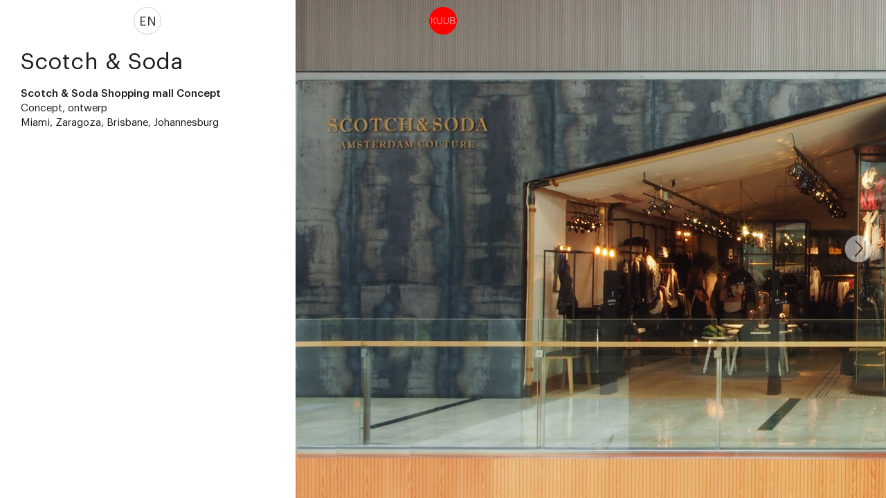

--- FILE ---
content_type: text/html; charset=UTF-8
request_url: https://kuub.nu/nl/what/schotch-sod
body_size: 7198
content:
<!DOCTYPE html>
<html lang="en">
<head>

    <meta charset="utf-8" />
    <meta name="viewport" content="width=device-width,initial-scale=1.0">

    <title>Kuub | Scotch &amp; Soda</title>
    <meta name="description" content="Kuub">
    <meta name="keywords" content="Architecture,Architectuur,Amsterdam">
    <link rel="stylesheet" href="https://maxcdn.bootstrapcdn.com/font-awesome/4.7.0/css/font-awesome.min.css">

    <link rel="icon" href="/assets/images/favicon.ico">

    <script src="https://kuub.nu/assets/js/jquery-3.1.1.min.js"></script>    <script src="https://kuub.nu/assets/js/jquery.mousewheel.min.js"></script>    <link rel="stylesheet" href="https://kuub.nu/assets/css/main.css">
</head>
<body>
    <div id="site">
<header class="header-top">
    <div class="site-logo">
        <a class="logo" href="https://kuub.nu">
            <img src="https://kuub.nu/assets/images/kuub-logo.svg" alt="Kuub" />
        </a>
    </div>
</header>

<main class="project">

    <article id="myproject">
        <div class="col col-teaser" id="teaser">
            <nav class="languages" role="navigation">
                                    <div>
                        <a href="https://kuub.nu/what/schotch-sod" class="btn-lang">en</a>
                        <!-- <img src="" /> -->
                    </div>
                                    <div class="active">
                        <a href="https://kuub.nu/nl/what/schotch-sod" class="btn-lang">nl</a>
                        <!-- <img src="" /> -->
                    </div>
                            </nav>

            <div class="text-content" >
                <div class="teaser-content" >
                    <h1>Scotch & Soda</h1>
                    <div><p><strong>Scotch &amp; Soda Shopping mall Concept</strong><br />
Concept, ontwerp<br />
Miami, Zaragoza, Brisbane, Johannesburg</p></div>
                </div>
                <div class="more-button ">Meer..</div>
                <div class="more-content" id="more-content">
                    <div></div>
                </div>
            </div>
        </div><div class="col col-image"><img class="img" src="https://kuub.nu/content/2-what/24-schotch-sod/01_kuub-scotch-and-soda.jpg" /></div><div class="col col-image"><img class="img" src="https://kuub.nu/content/2-what/24-schotch-sod/02_kuub-scotch-and-soda.jpg" /></div><div class="col col-image"><img class="img" src="https://kuub.nu/content/2-what/24-schotch-sod/03_kuub-scotch-and-soda.jpg" /></div><div class="col col-image"><img class="img" src="https://kuub.nu/content/2-what/24-schotch-sod/04_kuub-scotch-and-soda.jpg" /></div><div class="col col-image"><img class="img" src="https://kuub.nu/content/2-what/24-schotch-sod/05_kuub-scotch-and-soda.jpg" /></div><div class="col col-image"><img class="img" src="https://kuub.nu/content/2-what/24-schotch-sod/06_kuub-scotch-and-soda.jpg" /></div><div class="col col-image"><img class="img" src="https://kuub.nu/content/2-what/24-schotch-sod/07_kuub-scotch-and-soda.jpg" /></div><div class="col col-image"><img class="img" src="https://kuub.nu/content/2-what/24-schotch-sod/08_kuub-scotch-and-soda.jpg" /></div><div class="col col-image"><img class="img" src="https://kuub.nu/content/2-what/24-schotch-sod/09_kuub-scotch-and-soda.jpg" /></div>    </article>

    <div class="btn-next" id="next"></div>
    <div class="btn-prev" id="prev"></div>



</main>

<script type="text/javascript">
    setTimeout(function(){document.body.className = "ready";}, 10);



    $(document).ready(function(){

        var page = 0;
        var isover = false;
        var imgs = $("#myproject").children(".col-image");
        var haveOverflow = false

        var getOverflow = function(){
            haveOverflow = document.getElementById("teaser").offsetHeight < document.getElementById("teaser").scrollHeight
        }

        getOverflow()

        function MouseWheelHandler(e){
            if(!isover || !haveOverflow){
                var e = window.event || e; // old IE support
                var delta = Math.max(-1, Math.min(1, (e.wheelDelta || -e.detail)));
                this.scrollLeft -= (delta * 30);
                e.preventDefault();
            }
        }

        function setScrollConverter(){
            var myitem = document.getElementById("myproject");
            if (myitem.addEventListener)
            {
                myitem.addEventListener("mousewheel", MouseWheelHandler, false);
                myitem.addEventListener("DOMMouseScroll", MouseWheelHandler, false);
            }
            else
            {
                myitem.attachEvent("onmousewheel", MouseWheelHandler);
            }
        }

        if(window.innerWidth >= 500){
            setScrollConverter()
        }

        window.onresize = function(event) {setScrollConverter()};

        $(".btn-prev").hide()

        $(".btn-next").click(function(){
            var page = getPageNr(imgs, 5);
            if(page > imgs.length-1){page = imgs.length-1}
            setPage(imgs, page)
        })
        $(".btn-prev").click(function(){
            var page = getPageNr(imgs, -5) - 1;
            if(page < -1){page = 1}
            setPage(imgs, page)
        })

        $(".col-teaser").mouseover(function(){
            isover = true;
        });
        $(".col-teaser").mouseleave(function(){
            isover = false;
        });

        // if(window.innerWidth >= 500){
        //     $("#myproject").mousewheel(function(event, delta) {
        //         if(!isover || !window.haveOverflow){
        //             this.scrollLeft -= (delta * 15);
        //             event.preventDefault();
        //         }
        //     });
        // }

        $("#myproject").scroll(function(){
            // this.scrollLeft
            setButtons(this.scrollLeft)
        })

        $(".more-button").click(function(){
            $("#more-content").toggleClass("open");
            setTimeout(function(){getOverflow()},500)
            if(window.innerWidth < 992){
                window.haveOverflow = true
            }
        })
    })

    var setButtons = function(pos){
        if(pos == 0){
            $(".btn-prev").fadeOut(300)
        }else{
            $(".btn-prev").fadeIn(300)
        }
    }
    var setPage = function(imgs, page){
        if(page == -1){
            var left = 0;
        }else{
            var img = imgs[page]
            var objleft = img.offsetLeft;
            var objwidth = $(img).width();
            var left = objleft - ((window.innerWidth - objwidth) / 2);
        }
        $("#myproject").animate({scrollLeft: left}, 500);
    }

    var getPageNr = function(imgs, marge){
        var left = 0;
        var scrollPos = $("#myproject").scrollLeft()

        if(scrollPos == 0){
            return 0;
        }else{
            for(var i = 0; i < imgs.length; i++){
                var pageleft = imgs[i].offsetLeft;
                var objwidth = $(imgs[i]).width();
                var winleft = pageleft - ((window.innerWidth - objwidth) / 2);
                if(winleft >= scrollPos + marge){
                    return i
                    break
                }
                // left += objwidth
            }
        }
    }

</script>

    </div>
</body>
</html>


--- FILE ---
content_type: text/css
request_url: https://kuub.nu/assets/css/main.css
body_size: 30414
content:
/* http://meyerweb.com/eric/tools/css/reset/
   v2.0 | 20110126
   License: none (public domain)
*/
html, body, div, span, applet, object, iframe,
h1, h2, h3, h4, h5, h6, p, blockquote, pre,
a, abbr, acronym, address, big, cite, code,
del, dfn, em, img, ins, kbd, q, s, samp,
small, strike, strong, sub, sup, tt, var,
b, u, i, center,
dl, dt, dd, ol, ul, li,
fieldset, form, label, legend,
table, caption, tbody, tfoot, thead, tr, th, td,
article, aside, canvas, details, embed,
figure, figcaption, footer, header, hgroup,
menu, nav, output, ruby, section, summary,
time, mark, audio, video, input, textarea {
  margin: 0;
  padding: 0;
  border: 0;
  font-size: 100%;
  font: inherit;
  vertical-align: baseline;
  box-sizing: border-box; }

/* HTML5 display-role reset for older browsers */
article, aside, details, figcaption, figure,
footer, header, hgroup, menu, nav, section {
  display: block; }

body {
  line-height: 1; }

ol, ul {
  list-style: none; }

blockquote, q {
  quotes: none; }

blockquote:before, blockquote:after,
q:before, q:after {
  content: '';
  content: none; }

table {
  border-collapse: collapse;
  border-spacing: 0; }

/* -------------------------------------------------------------
  Sass CSS3 Mixins! The Cross-Browser CSS3 Sass Library
  By: Matthieu Aussaguel, http://www.mynameismatthieu.com, @matthieu_tweets

  List of CSS3 Sass Mixins File to be @imported and @included as you need

  The purpose of this library is to facilitate the use of CSS3 on different browsers avoiding HARD TO READ and NEVER
  ENDING css files

  note: All CSS3 Properties are being supported by Safari 5
  more info: http://www.findmebyip.com/litmus/#css3-properties

  Mixins available:
    -   css3-prefix             - arguments: Property, Value
    -   background-gradient     - arguments: Start Color: #3C3C3C, End Color: #999999
    -   background-radial       - arguments: Start Color: #FFFFFF, Start position: 0%, End Color: #000000, End position: 100%
    -   background-size         - arguments: Width: 100%, Height: 100%
    -   background-opacity      - arguments: Color: #000, Opacity: .85
    -   border-radius           - arguments: Radius: 5px
    -   border-radius-separate  - arguments: Top Left: 5px, Top Left: 5px, Bottom Left: 5px, Bottom Right: 5px
    -   box                     - arguments: Orientation: horizontal, Pack: center, Align: center
    -   box-rgba                - arguments: R: 60, G: 3, B: 12, Opacity: 0.23, Color: #3C3C3C
    -   box-shadow              - arguments: X: 2px, Y: 2px, Blur: 5px, Color: rgba(0,0,0,.4)
    -   box-sizing              - arguments: Type: border-box
    -   columns                 - arguments: Count: 3, Gap: 10
    -   double-borders          - arguments: Color One: #3C3C3C, Color Two: #999999, Radius: 0
    -   flex                    - arguments: Value: 1
    -   flip                    - arguments: ScaleX: -1
    -   font-face               - arguments: Font Family: myFont, Eot File Src: myFont.eot, Woff File Src: myFont.woff, Ttf File Src: myFont.ttf
    -   opacity                 - arguments: Opacity: 0.5
    -   outline radius          - arguments: Radius: 5px
    -   resize                  - arguments: Direction: both
    -   rotate                  - arguments: Degree: 0, M11: 0, M12: 0, M21: 0, M22: 0
    CSS Matrix Rotation Calculator http://www.boogdesign.com/examples/transforms/matrix-calculator.html
    -   text-shadow             - arguments: X: 2px, Y: 2px, Blur: 5px, Color: rgba(0,0,0,.4)
    -   transform               - arguments: Parameters: null
    -   transform-style         - arguments: Style: preserve-3d
    -   transition              - Default arguments: What: all, Length: 1s, Easing: ease-in-out
    -                            - Examples: @include transition (all 2s ease-in-out);
    -                                        @include transition (opacity 1s ease-in 2s, width 2s ease-out);
    -   triple-borders          - arguments: Color One: #3C3C3C, Color Two: #999999, Color Three: #000000, Radius: 0
    -   keyframes               - arguments: Animation name
                                - content:   Animation css
    -   animation               - arguments: name duration timing-function delay iteration-count direction fill-mode play-state
                                             (http://www.w3schools.com/cssref/css3_pr_animation.asp)

*/
/* ADDS A BROWSER PREFIX TO THE PROPERTY */
/* BACKGROUND GRADIENT */
/* BACKGROUND RADIAL */
/* BACKGROUND SIZE */
/* BACKGROUND COLOR OPACITY */
/* BORDER RADIUS */
/* BOX */
/* BOX RGBA */
/* BOX SHADOW */
/* BOX SIZING */
/* COLUMNS */
/* DOUBLE BORDERS */
/* FLEX */
/* FLIP */
/* FONT FACE */
/* OPACITY */
/* OUTLINE RADIUS */
/* RESIZE */
/* ROTATE*/
/* TEXT SHADOW */
/* TRANSFORM  */
/* TRANSFORM3D  */
/* TRANSFORM STYLE */
/* TRANSITION */
/* TRIPLE BORDERS */
/* KEYFRAMES */
/* ANIMATION */
@font-face {
  font-family: 'Graphik-Light';
  src: url("./font/Graphik-Light.eot");
  src: url("./font/Graphik-Light.eot?#iefix") format("embedded-opentype"), url("./font/Graphik-Light.woff") format("woff"), url("./font/Graphik-Light.ttf") format("truetype");
  font-weight: bold;
  font-style: normal; }

@font-face {
  font-family: 'Graphik-Medium';
  src: url("./font/Graphik-Medium.eot");
  src: url("./font/Graphik-Medium.eot?#iefix") format("embedded-opentype"), url("./font/Graphik-Medium.woff") format("woff"), url("./font/Graphik-Medium.ttf") format("truetype");
  font-weight: bold;
  font-style: normal; }

@font-face {
  font-family: 'Graphik-Regular';
  src: url("./font/Graphik-Regular.eot");
  src: url("./font/Graphik-Regular.eot?#iefix") format("embedded-opentype"), url("./font/Graphik-Regular.woff") format("woff"), url("./font/Graphik-Regular.ttf") format("truetype");
  font-weight: bold;
  font-style: normal; }

body {
  font-family: "Graphik-Regular";
  color: #1a1a18; }
  body a {
    color: #1a1a18; }

.view h2 {
  font-family: "Graphik-Light";
  font-size: 42px;
  font-size: 2.625rem;
  line-height: 62px; }

.view p {
  font-family: "Graphik-Light";
  font-size: 17px;
  font-size: 1.0625rem;
  line-height: 32px; }

button:focus {
  outline: none; }

header.header-top {
  position: fixed;
  left: 50%;
  top: 10px;
  margin-left: -20px;
  z-index: 20; }
  header.header-top .site-logo {
    width: 40px;
    height: 40px;
    background-repeat: no-repeat;
    background-position: center center; }
    header.header-top .site-logo a {
      display: block;
      width: 100%;
      height: 100%; }
      header.header-top .site-logo a img {
        width: 100%;
        height: auto; }
  @media only screen and (min-width: 500px) {
    header.header-top {
      top: 10px;
      margin-left: -20px; }
      header.header-top .site-logo {
        width: 40px;
        height: 40px; } }

header.header-left {
  position: fixed;
  top: 30px;
  left: 30px;
  z-index: 20; }

*, *:before, *:after {
  -webkit-box-sizing: border-box;
  -moz-box-sizing: border-box;
  box-sizing: border-box; }

html, body {
  width: 100%;
  height: 100%;
  overflow: hidden; }

body {
  background: #fff;
  text-rendering: optimizeLegibility;
  -webkit-font-smoothing: antialiased;
  font-size: 16px;
  font-size: 1rem; }

#site {
  height: 100%; }

.image, body, body main.home, body main.home .full, main.project .btn-prev, main.project .btn-next {
  -webkit-background-size: cover;
  -moz-background-size: cover;
  -o-background-size: cover;
  background-size: cover;
  background-position: center center;
  background-repeat: no-repeat; }

a {
  text-decoration: none; }

main {
  position: relative;
  z-index: 2;
  height: 100%;
  width: 100%; }

.isopen:before, body main.home.from-why nav ul li a.navlink.why:before, body main.home.from-who nav ul li a.navlink.who:before, body.ready main.home nav ul li a.navlink.open:before {
  background-color: rgba(0, 0, 0, 0.5); }

.isopen .a-link, body main.home.from-why nav ul li a.navlink.why .a-link, body main.home.from-who nav ul li a.navlink.who .a-link, body.ready main.home nav ul li a.navlink.open .a-link {
  transform: translate(0, 3vh); }
  @media only screen and (min-width: 500px) {
    .isopen .a-link, body main.home.from-why nav ul li a.navlink.why .a-link, body main.home.from-who nav ul li a.navlink.who .a-link, body.ready main.home nav ul li a.navlink.open .a-link {
      transform: translate(0, 10vh); } }
  @media only screen and (min-width: 992px) {
    .isopen .a-link, body main.home.from-why nav ul li a.navlink.why .a-link, body main.home.from-who nav ul li a.navlink.who .a-link, body.ready main.home nav ul li a.navlink.open .a-link {
      transform: translate(0, 30vh); } }

.isopen .a-content, body main.home.from-why nav ul li a.navlink.why .a-content, body main.home.from-who nav ul li a.navlink.who .a-content, body.ready main.home nav ul li a.navlink.open .a-content {
  transform: translate(0, 12vh);
  color: rgba(255, 255, 255, 0.9); }
  @media only screen and (min-width: 500px) {
    .isopen .a-content, body main.home.from-why nav ul li a.navlink.why .a-content, body main.home.from-who nav ul li a.navlink.who .a-content, body.ready main.home nav ul li a.navlink.open .a-content {
      transform: translate(0, 20vh); } }
  @media only screen and (min-width: 992px) {
    .isopen .a-content, body main.home.from-why nav ul li a.navlink.why .a-content, body main.home.from-who nav ul li a.navlink.who .a-content, body.ready main.home nav ul li a.navlink.open .a-content {
      transform: translate(0, 40vh); } }

.isclosed:before, body.ready main.home.from-why nav ul li a.navlink.why:before, body.ready main.home.from-who nav ul li a.navlink.who:before {
  background-color: rgba(0, 0, 0, 0.3); }

.isclosed .a-link, body.ready main.home.from-why nav ul li a.navlink.why .a-link, body.ready main.home.from-who nav ul li a.navlink.who .a-link {
  transform: translate(0, 26vh); }
  @media only screen and (min-width: 500px) {
    .isclosed .a-link, body.ready main.home.from-why nav ul li a.navlink.why .a-link, body.ready main.home.from-who nav ul li a.navlink.who .a-link {
      transform: translate(0, 80vh); } }

.isclosed .a-content, body.ready main.home.from-why nav ul li a.navlink.why .a-content, body.ready main.home.from-who nav ul li a.navlink.who .a-content {
  transform: translate(0, 40vh);
  color: rgba(255, 255, 255, 0); }
  @media only screen and (min-width: 500px) {
    .isclosed .a-content, body.ready main.home.from-why nav ul li a.navlink.why .a-content, body.ready main.home.from-who nav ul li a.navlink.who .a-content {
      transform: translate(0, 100vh); } }

main.realhome {
  filter: alpha(opacity=0);
  -ms-filter: "progid:DXImageTransform.Microsoft.Alpha(Opacity=0)";
  -webkit-opacity: 0;
  -khtml-opacity: 0;
  -moz-opacity: 0;
  -ms-opacity: 0;
  -o-opacity: 0;
  opacity: 0;
  -webkit-transition: opacity 0.5s;
  -khtml-transition: opacity 0.5s;
  -moz-transition: opacity 0.5s;
  -ms-transition: opacity 0.5s;
  -o-transition: opacity 0.5s;
  transition: opacity 0.5s; }

body.ready main.realhome {
  filter: alpha(opacity=100);
  -ms-filter: "progid:DXImageTransform.Microsoft.Alpha(Opacity=100)";
  -webkit-opacity: 1;
  -khtml-opacity: 1;
  -moz-opacity: 1;
  -ms-opacity: 1;
  -o-opacity: 1;
  opacity: 1; }

body main.home {
  overflow: hidden; }
  body main.home .full {
    position: absolute;
    top: 0;
    left: 0;
    width: 100%;
    height: 100%;
    white-space: nowrap;
    filter: alpha(opacity=0);
    -ms-filter: "progid:DXImageTransform.Microsoft.Alpha(Opacity=0)";
    -webkit-opacity: 0;
    -khtml-opacity: 0;
    -moz-opacity: 0;
    -ms-opacity: 0;
    -o-opacity: 0;
    opacity: 0;
    -webkit-transition: opacity 3s;
    -khtml-transition: opacity 3s;
    -moz-transition: opacity 3s;
    -ms-transition: opacity 3s;
    -o-transition: opacity 3s;
    transition: opacity 3s; }
    body main.home .full.show {
      filter: alpha(opacity=100);
      -ms-filter: "progid:DXImageTransform.Microsoft.Alpha(Opacity=100)";
      -webkit-opacity: 1;
      -khtml-opacity: 1;
      -moz-opacity: 1;
      -ms-opacity: 1;
      -o-opacity: 1;
      opacity: 1; }
  body main.home nav {
    padding: 0;
    width: 100%;
    height: 100%; }
    body main.home nav ul {
      margin: 0;
      padding: 0;
      list-style: none;
      width: 100%;
      height: 100%; }
      body main.home nav ul li {
        display: inline-block;
        vertical-align: top;
        text-align: left;
        width: 100%;
        height: 33vh; }
        body main.home nav ul li:last-child {
          height: 34vh; }
        @media only screen and (min-width: 500px) {
          body main.home nav ul li {
            text-align: center;
            width: 33%;
            height: 100%; }
            body main.home nav ul li:last-child {
              width: 34%;
              height: 100%; } }
        body main.home nav ul li a.navlink {
          position: relative;
          display: block;
          width: 100%;
          height: 100%;
          font-size: 17px;
          font-size: 1.0625rem;
          color: #fff;
          text-decoration: none;
          overflow: hidden; }
          @media only screen and (min-width: 500px) {
            body main.home nav ul li a.navlink {
              font-size: 18px;
              font-size: 1.125rem; } }
          @media only screen and (min-width: 992px) {
            body main.home nav ul li a.navlink {
              font-size: 22px;
              font-size: 1.375rem; } }
          body main.home nav ul li a.navlink:before {
            content: '';
            position: absolute;
            z-index: 1;
            top: 0;
            left: 0;
            right: 0;
            bottom: 0;
            background-color: rgba(0, 0, 0, 0.3);
            -webkit-transition: background-color 0.6s ease-out;
            -khtml-transition: background-color 0.6s ease-out;
            -moz-transition: background-color 0.6s ease-out;
            -ms-transition: background-color 0.6s ease-out;
            -o-transition: background-color 0.6s ease-out;
            transition: background-color 0.6s ease-out; }
          body main.home nav ul li a.navlink .a-link {
            display: inline-block;
            position: absolute;
            padding: 0 10px;
            z-index: 2;
            top: 0px;
            left: 0;
            width: 100%;
            text-transform: lowercase;
            -webkit-transition: transform 0.7s ease-out;
            -khtml-transition: transform 0.7s ease-out;
            -moz-transition: transform 0.7s ease-out;
            -ms-transition: transform 0.7s ease-out;
            -o-transition: transform 0.7s ease-out;
            transition: transform 0.7s ease-out;
            transform: translate(0, 26vh); }
            @media only screen and (min-width: 500px) {
              body main.home nav ul li a.navlink .a-link {
                padding: 0;
                transform: translate(0, 80vh); } }
            @media only screen and (min-width: 992px) {
              body main.home nav ul li a.navlink .a-link {
                padding: 0;
                transform: translate(0, 80vh); } }
          body main.home nav ul li a.navlink .a-content {
            display: inline-block;
            position: absolute;
            white-space: normal;
            padding: 10px;
            z-index: 2;
            font-size: 12px;
            font-size: 0.75rem;
            top: 0;
            left: 0;
            right: 0;
            width: 100%;
            transform: translate(0, 100vh);
            color: rgba(255, 255, 255, 0);
            -webkit-transition: transform 0.7s ease-out, color 0.8s ease-in;
            -khtml-transition: transform 0.7s ease-out, color 0.8s ease-in;
            -moz-transition: transform 0.7s ease-out, color 0.8s ease-in;
            -ms-transition: transform 0.7s ease-out, color 0.8s ease-in;
            -o-transition: transform 0.7s ease-out, color 0.8s ease-in;
            transition: transform 0.7s ease-out, color 0.8s ease-in;
            transform: translate(0, 40vh);
            height: 20vh;
            overflow-y: scroll;
            -webkit-overflow-scrolling: touch; }
            body main.home nav ul li a.navlink .a-content img {
              width: 70%;
              height: auto; }
            body main.home nav ul li a.navlink .a-content p {
              margin-bottom: 15px; }
            body main.home nav ul li a.navlink .a-content > * {
              -webkit-transform: translateZ(0);
              -khtml-transform: translateZ(0);
              -moz-transform: translateZ(0);
              -ms-transform: translateZ(0);
              -o-transform: translateZ(0);
              transform: translateZ(0); }
            @media only screen and (min-width: 500px) {
              body main.home nav ul li a.navlink .a-content {
                height: 75vh;
                font-size: 14px;
                font-size: 0.875rem;
                line-height: 1.1em;
                transform: translate(0, 100vh); } }
            @media only screen and (min-width: 992px) {
              body main.home nav ul li a.navlink .a-content {
                height: auto;
                overflow-y: initial;
                padding: 20px;
                font-size: 16px;
                font-size: 1rem;
                line-height: 1.2em; } }
          body main.home nav ul li a.navlink:not(.open):hover:before {
            background-color: rgba(0, 0, 0, 0.4); }
          body main.home nav ul li a.navlink:not(.open):hover .a-link {
            transform: translate(0, 22vh) !important; }
            @media only screen and (min-width: 500px) {
              body main.home nav ul li a.navlink:not(.open):hover .a-link {
                transform: translate(0, 75vh) !important; } }
            @media only screen and (min-width: 992px) {
              body main.home nav ul li a.navlink:not(.open):hover .a-link {
                transform: translate(0, 75vh) !important; } }
          body main.home nav ul li a.navlink.open .a-link {
            transform: translate(0, 22vh); }
            @media only screen and (min-width: 500px) {
              body main.home nav ul li a.navlink.open .a-link {
                transform: translate(0, 75vh); } }
            @media only screen and (min-width: 992px) {
              body main.home nav ul li a.navlink.open .a-link {
                transform: translate(0, 75vh); } }

main.page article {
  padding: 150px 100px;
  width: 70vw;
  white-space: initial; }
  main.page article h1, main.page article p {
    display: inline;
    font-size: 30px;
    margin: 0;
    line-height: 60px; }
  main.page article h1 {
    font-weight: bold; }

main.projects {
  filter: alpha(opacity=0);
  -ms-filter: "progid:DXImageTransform.Microsoft.Alpha(Opacity=0)";
  -webkit-opacity: 0;
  -khtml-opacity: 0;
  -moz-opacity: 0;
  -ms-opacity: 0;
  -o-opacity: 0;
  opacity: 0;
  -webkit-transition: opacity 1s;
  -khtml-transition: opacity 1s;
  -moz-transition: opacity 1s;
  -ms-transition: opacity 1s;
  -o-transition: opacity 1s;
  transition: opacity 1s; }

body.ready main.projects {
  filter: alpha(opacity=100);
  -ms-filter: "progid:DXImageTransform.Microsoft.Alpha(Opacity=100)";
  -webkit-opacity: 1;
  -khtml-opacity: 1;
  -moz-opacity: 1;
  -ms-opacity: 1;
  -o-opacity: 1;
  opacity: 1; }

main.projects {
  margin-top: 0px;
  height: 100%;
  overflow-y: scroll;
  overflow-x: hidden;
  -webkit-overflow-scrolling: touch; }
  main.projects > * {
    -webkit-transform: translateZ(0);
    -khtml-transform: translateZ(0);
    -moz-transform: translateZ(0);
    -ms-transform: translateZ(0);
    -o-transform: translateZ(0);
    transform: translateZ(0); }
  main.projects article {
    display: inline-block;
    width: 100%;
    height: 200px;
    padding: 1px 0;
    margin: 0;
    position: relative;
    background: #fff;
    white-space: initial;
    vertical-align: top; }
    main.projects article .image, main.projects article body, main.projects article body main.home, body main.projects article main.home, main.projects article body main.home .full, body main.home main.projects article .full, main.projects article main.project .btn-prev, main.project main.projects article .btn-prev, main.projects article main.project .btn-next, main.project main.projects article .btn-next {
      position: relative;
      height: 100%; }
    main.projects article h1 {
      position: absolute;
      left: 0;
      right: 0;
      bottom: 0;
      padding-bottom: 10px;
      text-align: center;
      text-transform: lowercase;
      color: #FFF;
      font-family: "Graphik-Regular";
      letter-spacing: 1px;
      -webkit-transition: transform 0.5s cubic-bezier(0.13, 0.8, 0.6, 1);
      -khtml-transition: transform 0.5s cubic-bezier(0.13, 0.8, 0.6, 1);
      -moz-transition: transform 0.5s cubic-bezier(0.13, 0.8, 0.6, 1);
      -ms-transition: transform 0.5s cubic-bezier(0.13, 0.8, 0.6, 1);
      -o-transition: transform 0.5s cubic-bezier(0.13, 0.8, 0.6, 1);
      transition: transform 0.5s cubic-bezier(0.13, 0.8, 0.6, 1);
      font-size: 14px;
      font-size: 0.875rem; }
      @media only screen and (min-width: 992px) {
        main.projects article h1 {
          font-size: 17px;
          font-size: 1.0625rem;
          padding-bottom: 25px; } }
    main.projects article:hover h1 {
      transform: translate(0, -10px); }
  @media only screen and (min-width: 500px) {
    main.projects {
      display: -webkit-box;
      display: -webkit-flex;
      display: -moz-flex;
      display: -ms-flexbox;
      display: flex;
      -webkit-box-direction: normal;
      -webkit-box-orient: vertical;
      -webkit-flex-direction: column;
      -moz-flex-direction: column;
      -ms-flex-direction: column;
      flex-direction: column;
      -webkit-flex-wrap: wrap;
      -moz-flex-wrap: wrap;
      -ms-flex-wrap: wrap;
      flex-wrap: wrap;
      overflow-x: scroll;
      overflow-y: hidden;
      margin: 1px; }
      main.projects article {
        padding: 1px;
        width: 33.33333%;
        height: 50%; } }

main.project {
  filter: alpha(opacity=0);
  -ms-filter: "progid:DXImageTransform.Microsoft.Alpha(Opacity=0)";
  -webkit-opacity: 0;
  -khtml-opacity: 0;
  -moz-opacity: 0;
  -ms-opacity: 0;
  -o-opacity: 0;
  opacity: 0;
  -webkit-transition: opacity 0.5s;
  -khtml-transition: opacity 0.5s;
  -moz-transition: opacity 0.5s;
  -ms-transition: opacity 0.5s;
  -o-transition: opacity 0.5s;
  transition: opacity 0.5s; }

body.ready main.project {
  filter: alpha(opacity=100);
  -ms-filter: "progid:DXImageTransform.Microsoft.Alpha(Opacity=100)";
  -webkit-opacity: 1;
  -khtml-opacity: 1;
  -moz-opacity: 1;
  -ms-opacity: 1;
  -o-opacity: 1;
  opacity: 1; }

main.project {
  height: 100%;
  -webkit-overflow-scrolling: touch;
  padding: 0;
  margin: 0; }
  main.project > * {
    -webkit-transform: translateZ(0);
    -khtml-transform: translateZ(0);
    -moz-transform: translateZ(0);
    -ms-transform: translateZ(0);
    -o-transform: translateZ(0);
    transform: translateZ(0); }
  main.project .btn-prev, main.project .btn-next {
    display: none;
    position: absolute;
    top: 50%;
    width: 40px;
    height: 40px;
    margin-top: -20px;
    cursor: pointer;
    text-align: center;
    line-height: 40px;
    -webkit-transition: opacity 0.4s;
    -khtml-transition: opacity 0.4s;
    -moz-transition: opacity 0.4s;
    -ms-transition: opacity 0.4s;
    -o-transition: opacity 0.4s;
    transition: opacity 0.4s;
    filter: alpha(opacity=50);
    -ms-filter: "progid:DXImageTransform.Microsoft.Alpha(Opacity=50)";
    -webkit-opacity: 0.5;
    -khtml-opacity: 0.5;
    -moz-opacity: 0.5;
    -ms-opacity: 0.5;
    -o-opacity: 0.5;
    opacity: 0.5; }
    main.project .btn-prev:hover, main.project .btn-next:hover {
      filter: alpha(opacity=100);
      -ms-filter: "progid:DXImageTransform.Microsoft.Alpha(Opacity=100)";
      -webkit-opacity: 1;
      -khtml-opacity: 1;
      -moz-opacity: 1;
      -ms-opacity: 1;
      -o-opacity: 1;
      opacity: 1; }
  main.project .btn-next {
    right: 20px;
    background-image: url("../images/forward.svg"); }
  main.project .btn-prev {
    left: 20px;
    background-image: url("../images/back.svg"); }
  main.project nav.languages {
    position: absolute;
    top: 10px;
    right: 10px; }
    main.project nav.languages div.active {
      display: none; }
    main.project nav.languages div a.btn-lang {
      display: inline-block;
      width: 40px;
      height: 40px;
      text-align: center;
      line-height: 40px;
      font-size: 18px;
      font-size: 1.125rem;
      text-transform: uppercase;
      border: 1px solid #CCC;
      color: #333;
      font-weight: lighter;
      -webkit-border-radius: 50%;
      -khtml-border-radius: 50%;
      -moz-border-radius: 50%;
      -ms-border-radius: 50%;
      -o-border-radius: 50%;
      border-radius: 50%;
      -webkit-transition: background-color 0.4s, color 0.4s;
      -khtml-transition: background-color 0.4s, color 0.4s;
      -moz-transition: background-color 0.4s, color 0.4s;
      -ms-transition: background-color 0.4s, color 0.4s;
      -o-transition: background-color 0.4s, color 0.4s;
      transition: background-color 0.4s, color 0.4s;
      background-color: transparent;
      -webkit-border-radius: 50%;
      -khtml-border-radius: 50%;
      -moz-border-radius: 50%;
      -ms-border-radius: 50%;
      -o-border-radius: 50%;
      border-radius: 50%; }
      main.project nav.languages div a.btn-lang:hover {
        background-color: rgba(0, 0, 0, 0.05); }
      main.project nav.languages div a.btn-lang img {
        display: none;
        width: 40px;
        height: auto; }
  main.project article {
    height: 100%;
    -webkit-overflow-scrolling: touch;
    position: relative;
    display: block;
    padding: 0;
    margin: 0;
    background: #fff;
    vertical-align: top;
    overflow-x: hidden;
    overflow-y: scroll; }
    main.project article > * {
      -webkit-transform: translateZ(0);
      -khtml-transform: translateZ(0);
      -moz-transform: translateZ(0);
      -ms-transform: translateZ(0);
      -o-transform: translateZ(0);
      transform: translateZ(0); }
    main.project article .text-content {
      padding: 60px 10px 10px 10px; }
      main.project article .text-content h1 {
        font-size: 24px;
        font-size: 1.5rem;
        line-height: 38px;
        margin-bottom: 15px;
        letter-spacing: 0px;
        font-weight: bold; }
      main.project article .text-content p {
        font-size: 14px;
        font-size: 0.875rem;
        line-height: 1.2em;
        margin-bottom: 10px; }
      main.project article .text-content .more-button {
        color: #333;
        cursor: pointer;
        margin: 10px 0;
        -webkit-transition: color 0.2s;
        -khtml-transition: color 0.2s;
        -moz-transition: color 0.2s;
        -ms-transition: color 0.2s;
        -o-transition: color 0.2s;
        transition: color 0.2s;
        display: none; }
        main.project article .text-content .more-button.more-show {
          display: block; }
        main.project article .text-content .more-button:hover {
          color: #F00; }
      main.project article .text-content .more-content {
        max-height: 0px;
        overflow: hidden;
        -webkit-transition: height 0.5s ease-in-out, max-height 0.5s ease-in-out;
        -khtml-transition: height 0.5s ease-in-out, max-height 0.5s ease-in-out;
        -moz-transition: height 0.5s ease-in-out, max-height 0.5s ease-in-out;
        -ms-transition: height 0.5s ease-in-out, max-height 0.5s ease-in-out;
        -o-transition: height 0.5s ease-in-out, max-height 0.5s ease-in-out;
        transition: height 0.5s ease-in-out, max-height 0.5s ease-in-out; }
        main.project article .text-content .more-content.open {
          max-height: 10000px; }
      main.project article .text-content a {
        color: #FF0000; }
    main.project article .col {
      display: block;
      vertical-align: top; }
    main.project article .col-image {
      margin-bottom: 2px; }
      @media only screen and (min-width: 500px) {
        main.project article .col-image {
          margin-bottom: 0px;
          margin-right: 2px; } }
      main.project article .col-image img {
        width: 100%;
        height: auto;
        border: 0;
        margin: 0;
        padding: 0;
        vertical-align: top; }
  @media only screen and (min-width: 500px) {
    main.project nav.languages {
      position: absolute;
      top: 10px;
      left: 16.6665vw;
      margin-left: -20px; }
    main.project .btn-prev, main.project .btn-next {
      display: block; }
    main.project article {
      white-space: nowrap;
      height: 100%;
      overflow-x: scroll;
      overflow-y: hidden; }
      main.project article .col-teaser {
        overflow-y: scroll; }
      main.project article .text-content {
        white-space: normal;
        padding: 0px;
        min-height: 50%;
        margin: 60px 10px 10px 10px; }
        main.project article .text-content h1 {
          font-size: 28px;
          font-size: 1.75rem;
          line-height: 40px;
          margin-bottom: 14px;
          letter-spacing: 0px;
          font-weight: bold; }
        main.project article .text-content p {
          font-size: 15px;
          font-size: 0.9375rem;
          line-height: 1.2em; }
      main.project article .col {
        height: 100%;
        display: inline-block; }
        main.project article .col.col-teaser {
          position: relative;
          width: 33.33vw; }
      main.project article .col-image img {
        height: 100%;
        width: auto;
        vertical-align: top; } }
  @media only screen and (min-width: 992px) {
    main.project article .text-content {
      margin: 70px 30px 30px 30px; }
      main.project article .text-content h1 {
        font-size: 32px;
        font-size: 2rem;
        line-height: 40px;
        margin-bottom: 15px;
        letter-spacing: 1px;
        font-weight: bold; }
      main.project article .text-content p {
        line-height: 1.4em; } }

.fa {
  display: inline-block;
  font: normal normal normal 14px/1 FontAwesome;
  font-size: inherit;
  text-rendering: auto;
  -webkit-font-smoothing: antialiased;
  -moz-osx-font-smoothing: grayscale;
  transform: translate(0, 0); }

.teaser-content p strong {
font-family: 'Graphik-Medium';
}


--- FILE ---
content_type: image/svg+xml
request_url: https://kuub.nu/assets/images/back.svg
body_size: 20377
content:
<?xml version="1.0" encoding="UTF-8" standalone="no"?>
<!-- Generator: Adobe Illustrator 13.0.0, SVG Export Plug-In . SVG Version: 6.00 Build 14948)  -->
<!DOCTYPE svg PUBLIC "-//W3C//DTD SVG 1.1//EN" "http://www.w3.org/Graphics/SVG/1.1/DTD/svg11.dtd">
<svg version="1.1" id="Layer_1" xmlns="http://www.w3.org/2000/svg" xmlns:xlink="http://www.w3.org/1999/xlink" x="0px" y="0px"
	 width="141.588px" height="143.508px" viewBox="0 0 141.588 143.508" enable-background="new 0 0 141.588 143.508"
	 xml:space="preserve">
<image overflow="visible" width="295" height="299" xlink:href="[data-uri]
T2lDQ1BQaG90b3Nob3AgSUNDIHByb2ZpbGUAAHjanVNnVFPpFj333vRCS4iAlEtvUhUIIFJCi4AU
kSYqIQkQSoghodkVUcERRUUEG8igiAOOjoCMFVEsDIoK2AfkIaKOg6OIisr74Xuja9a89+bN/rXX
Pues852zzwfACAyWSDNRNYAMqUIeEeCDx8TG4eQuQIEKJHAAEAizZCFz/SMBAPh+PDwrIsAHvgAB
eNMLCADATZvAMByH/w/qQplcAYCEAcB0kThLCIAUAEB6jkKmAEBGAYCdmCZTAKAEAGDLY2LjAFAt
AGAnf+bTAICd+Jl7AQBblCEVAaCRACATZYhEAGg7AKzPVopFAFgwABRmS8Q5ANgtADBJV2ZIALC3
AMDOEAuyAAgMADBRiIUpAAR7AGDIIyN4AISZABRG8lc88SuuEOcqAAB4mbI8uSQ5RYFbCC1xB1dX
Lh4ozkkXKxQ2YQJhmkAuwnmZGTKBNA/g88wAAKCRFRHgg/P9eM4Ors7ONo62Dl8t6r8G/yJiYuP+
5c+rcEAAAOF0ftH+LC+zGoA7BoBt/qIl7gRoXgugdfeLZrIPQLUAoOnaV/Nw+H48PEWhkLnZ2eXk
5NhKxEJbYcpXff5nwl/AV/1s+X48/Pf14L7iJIEyXYFHBPjgwsz0TKUcz5IJhGLc5o9H/LcL//wd
0yLESWK5WCoU41EScY5EmozzMqUiiUKSKcUl0v9k4t8s+wM+3zUAsGo+AXuRLahdYwP2SycQWHTA
4vcAAPK7b8HUKAgDgGiD4c93/+8//UegJQCAZkmScQAAXkQkLlTKsz/HCAAARKCBKrBBG/TBGCzA
BhzBBdzBC/xgNoRCJMTCQhBCCmSAHHJgKayCQiiGzbAdKmAv1EAdNMBRaIaTcA4uwlW4Dj1wD/ph
CJ7BKLyBCQRByAgTYSHaiAFiilgjjggXmYX4IcFIBBKLJCDJiBRRIkuRNUgxUopUIFVIHfI9cgI5
h1xGupE7yAAygvyGvEcxlIGyUT3UDLVDuag3GoRGogvQZHQxmo8WoJvQcrQaPYw2oefQq2gP2o8+
Q8cwwOgYBzPEbDAuxsNCsTgsCZNjy7EirAyrxhqwVqwDu4n1Y8+xdwQSgUXACTYEd0IgYR5BSFhM
WE7YSKggHCQ0EdoJNwkDhFHCJyKTqEu0JroR+cQYYjIxh1hILCPWEo8TLxB7iEPENyQSiUMyJ7mQ
AkmxpFTSEtJG0m5SI+ksqZs0SBojk8naZGuyBzmULCAryIXkneTD5DPkG+Qh8lsKnWJAcaT4U+Io
UspqShnlEOU05QZlmDJBVaOaUt2ooVQRNY9aQq2htlKvUYeoEzR1mjnNgxZJS6WtopXTGmgXaPdp
r+h0uhHdlR5Ol9BX0svpR+iX6AP0dwwNhhWDx4hnKBmbGAcYZxl3GK+YTKYZ04sZx1QwNzHrmOeZ
D5lvVVgqtip8FZHKCpVKlSaVGyovVKmqpqreqgtV81XLVI+pXlN9rkZVM1PjqQnUlqtVqp1Q61Mb
U2epO6iHqmeob1Q/pH5Z/YkGWcNMw09DpFGgsV/jvMYgC2MZs3gsIWsNq4Z1gTXEJrHN2Xx2KruY
/R27iz2qqaE5QzNKM1ezUvOUZj8H45hx+Jx0TgnnKKeX836K3hTvKeIpG6Y0TLkxZVxrqpaXllir
SKtRq0frvTau7aedpr1Fu1n7gQ5Bx0onXCdHZ4/OBZ3nU9lT3acKpxZNPTr1ri6qa6UbobtEd79u
p+6Ynr5egJ5Mb6feeb3n+hx9L/1U/W36p/VHDFgGswwkBtsMzhg8xTVxbzwdL8fb8VFDXcNAQ6Vh
lWGX4YSRudE8o9VGjUYPjGnGXOMk423GbcajJgYmISZLTepN7ppSTbmmKaY7TDtMx83MzaLN1pk1
mz0x1zLnm+eb15vft2BaeFostqi2uGVJsuRaplnutrxuhVo5WaVYVVpds0atna0l1rutu6cRp7lO
k06rntZnw7Dxtsm2qbcZsOXYBtuutm22fWFnYhdnt8Wuw+6TvZN9un2N/T0HDYfZDqsdWh1+c7Ry
FDpWOt6azpzuP33F9JbpL2dYzxDP2DPjthPLKcRpnVOb00dnF2e5c4PziIuJS4LLLpc+Lpsbxt3I
veRKdPVxXeF60vWdm7Obwu2o26/uNu5p7ofcn8w0nymeWTNz0MPIQ+BR5dE/C5+VMGvfrH5PQ0+B
Z7XnIy9jL5FXrdewt6V3qvdh7xc+9j5yn+M+4zw33jLeWV/MN8C3yLfLT8Nvnl+F30N/I/9k/3r/
0QCngCUBZwOJgUGBWwL7+Hp8Ib+OPzrbZfay2e1BjKC5QRVBj4KtguXBrSFoyOyQrSH355jOkc5p
DoVQfujW0Adh5mGLw34MJ4WHhVeGP45wiFga0TGXNXfR3ENz30T6RJZE3ptnMU85ry1KNSo+qi5q
PNo3ujS6P8YuZlnM1VidWElsSxw5LiquNm5svt/87fOH4p3iC+N7F5gvyF1weaHOwvSFpxapLhIs
OpZATIhOOJTwQRAqqBaMJfITdyWOCnnCHcJnIi/RNtGI2ENcKh5O8kgqTXqS7JG8NXkkxTOlLOW5
hCepkLxMDUzdmzqeFpp2IG0yPTq9MYOSkZBxQqohTZO2Z+pn5mZ2y6xlhbL+xW6Lty8elQfJa7OQ
rAVZLQq2QqboVFoo1yoHsmdlV2a/zYnKOZarnivN7cyzytuQN5zvn//tEsIS4ZK2pYZLVy0dWOa9
rGo5sjxxedsK4xUFK4ZWBqw8uIq2Km3VT6vtV5eufr0mek1rgV7ByoLBtQFr6wtVCuWFfevc1+1d
T1gvWd+1YfqGnRs+FYmKrhTbF5cVf9go3HjlG4dvyr+Z3JS0qavEuWTPZtJm6ebeLZ5bDpaql+aX
Dm4N2dq0Dd9WtO319kXbL5fNKNu7g7ZDuaO/PLi8ZafJzs07P1SkVPRU+lQ27tLdtWHX+G7R7ht7
vPY07NXbW7z3/T7JvttVAVVN1WbVZftJ+7P3P66Jqun4lvttXa1ObXHtxwPSA/0HIw6217nU1R3S
PVRSj9Yr60cOxx++/p3vdy0NNg1VjZzG4iNwRHnk6fcJ3/ceDTradox7rOEH0x92HWcdL2pCmvKa
RptTmvtbYlu6T8w+0dbq3nr8R9sfD5w0PFl5SvNUyWna6YLTk2fyz4ydlZ19fi753GDborZ752PO
32oPb++6EHTh0kX/i+c7vDvOXPK4dPKy2+UTV7hXmq86X23qdOo8/pPTT8e7nLuarrlca7nuer21
e2b36RueN87d9L158Rb/1tWeOT3dvfN6b/fF9/XfFt1+cif9zsu72Xcn7q28T7xf9EDtQdlD3YfV
P1v+3Njv3H9qwHeg89HcR/cGhYPP/pH1jw9DBY+Zj8uGDYbrnjg+OTniP3L96fynQ89kzyaeF/6i
/suuFxYvfvjV69fO0ZjRoZfyl5O/bXyl/erA6xmv28bCxh6+yXgzMV70VvvtwXfcdx3vo98PT+R8
IH8o/2j5sfVT0Kf7kxmTk/8EA5jz/GMzLdsAAAAgY0hSTQAAeiUAAICDAAD5/wAAgOkAAHUwAADq
YAAAOpgAABdvkl/FRgAALm9JREFUeNrsnXlQVGfavu/T3TRN04CyNAmfyOKCRh3BoDiKkSmNluOC
lA4xmmRwXFIprQR/mElZcRKTMmUlkU+SMpVK1JEsGmW03MfSaA0qGjEYzKBRXADFz4Qd7IWm6eb9
/ZHuVCajCN3Q9HJfVaf8h2Z5zunL57z9nvuRhBAghBB3Q8YSEEIoJ0II6SIKZ7+BJEmsomchAZD/
6pDZ/lUDeNx2aG1HOIBQ2xFiO4IABNq+XgXA3/Y9f4sA0AbABMAIwABAB6DFdjTajnoAtbbjR9th
BGAF0GH7135wDcLL6GxZSeKakxdbSJIUtv+AFAD8AGgkSbojl8thP2QyGeRyOdRqNR5//HE8/vjj
0Gq10Gq1CA8PR2hoKEJDQxESEoKQkBAEBQUhMDAQarUaKpUK/v7+D/wPSgiBtrY2mEwmGI1GGAwG
6HQ6tLS0oKWlBY2NjWhsbER9fT1qa2tRW1uLH3/8ET/++COMRiOsVis6OjpgtVp/OYQQAwHoAbQD
sACwCCEsPNNeev1STl4jIsnWxShtR4RCofhBoVBAoVDAz88PGo0G8fHxGDRoEGJjYxEbG4vo6GhE
R0dj4MCB8PPz6/O/o729HXfu3EF1dTWqq6tRVVWFqqoq3Lp1CxUVFdDr9Whvb4fFYrEfTwCoA2C2
HW2CFzXlRPpcRirboZEk6Y6/vz+USiWUSiUiIiKQmJiIhIQEDB06FAkJCRgyZAiCgoI89m/W6XS4
ceMGysvLcf36dZSXl+PSpUuoq6uD2WyG2WxGW1vbrzssEwATZUU5kd4XktK21hMkSdIdlUoFlUoF
jUaDYcOGISkpCaNGjcLIkSMxcuRIKBQKr6+JxWLB5cuXcfnyZZSVlaG0tBTXrl2DXq+HyWSCyWSy
y0oHwCiEMPNKopxIzwhJjZ8XocOUSuUVtVqNoKAgDB8+HCkpKUhKSkJSUhJiY2NZLBtVVVUoLS1F
aWkpiouLcfXqVeh0OhiNRpjN5hEAGgDohBBGVotyIt0TUiB+/mQsTq1WFwUFBSEsLAxTpkxBcnIy
xo4di+HDh7NQXeTq1av49ttvUVJSgpMnT6KhocEuq1QAlQBahBAGVopyIg8WUgCA/gDiAwMDz4SE
hCAuLg5TpkzB+PHjMW7cOISFhbFQTtLQ0IALFy7g/PnzOHnyJCorK9HS0gKDwTAJQAWAJiFEKytF
Ofm6kOT4eQ9RZEBAQFn//v0RHx+PadOmYeLEiRg3bhw0Gg0L1Uvo9XpcuHABZ8+exfHjx1FRUYGm
pia0traOAlADoFEIYWWlKCdfkpIGgFYul98KDQ1FZGQkZs+ejdTUVEyYMAH9+vVjkVxMc3Mzzp07
h6KiIhw6dAg1NTVobGyE1WodBKBWCKFnlSgnb5aSFkCcRqM5r9VqMWnSJEydOhWTJk1CTEwMC+Qm
3L59G2fOnMGJEydw5swZ1NbWQq/XjwdQKYSoZYUoJ28RkgJAFIAUrVZbEBcXh/T0dPzhD3/A+PHj
WSA35/z58/jXv/6FAwcOoLKyErW1tZkAigHc4+50yslTpaQEEKtQKMqjoqKQkpKCmTNnIi0tjV2S
h3ZThYWFOHLkCIqLi3Hv3j1YLJYEAFXcO0U5eYqUVADilUrlldjYWEybNg0zZszA5MmTERgYyAJ5
OAaDAadOncLRo0dx/PhxVFVV2fdOVQghTKwQ5eSuUhqqUqm+j4+Px9y5czFjxgykpqayOF5KUVER
jh49iv3796OiogImk2k0gOuUFOXkLlJSAHhCpVJ9P3ToUMybNw9//OMfkZyczOL4CCUlJfjnP/+J
vXv34vr163ZJ/cA1Kcqpr6QkARiuUCiuPPHEE5g/fz5mzZqFpKQkFsdHKS0txeHDh7Fnzx788MMP
sFgsIwBc5YPHlJMrxRQvSdKt4cOHIyMjAxkZGXjyySdZGAIAuHjxIvbt24d9+/bh6tWrEEIMEkJU
sDKUU29KSQtgenx8/Odz5szBn/70J0yYMIGFIQ/k3Llz+Mc//oGDBw+ioqLiBQDHuE+KcuppKSkB
pGm12mPTp0/Hs88+i6lTp7pFOBtxb9rb23HixAl89dVXOHbsGGpra6cDKOT2A8qpJ8Q0QqlUXk5L
S8OiRYswc+ZMPoBLuk1DQwOOHDmCHTt2oLCwEGazeaQQ4gorQzk5IqUwAOkjRozYtnDhQmRmZmLw
4MEsDHGKmzdvoqCgADt37sSVK1eWADgghGhgZSinroopNSws7Ex6ejqysrKQmprKKTOkxxBCoKio
CPn5+Thw4AAaGhomCSGKWBnKqTMpRQJYkJqampeVlYX09HSEh4ezMKRXqK+vx4EDB5Cfn4+ioqJs
ALuEEDWsDOX0WzE9FRkZeWrBggVYtmwZRowYwaIQl3DlyhVs2bIFu3btQk1NzWQhxGlWhXKCJEn9
ACx66qmnNi9duhRz5sxBSEgIrwziUlpaWnDw4EFs3boVp0+fXglghxCimXLyXTEl9evX77tFixbh
pZdeYrdE3KKL+vjjj7Fjxw40NzePEUKUUk6+J6aFSUlJO5YtW4bMzExuDyBuQ0NDAwoKCrBlyxaU
lpYuEkLspJx8Q0qRAJY888wz76xcuRIpKSncTEncjvb2dhQXF2Pz5s3YvXv36wC2+dpiuU/JSZKk
cZGRkcVLlizBSy+9hAEDBvBdQNyau3fv4uOPP8a2bdtQU1OTIoS4QDl5n5ieTU5O3rlixQrMmzfP
o8dyE99Cp9Nh7969+Oijj1BSUrJQCPGVL/zdXj+v2vZc3OqMjIx3Vq1ahZSUFCiVSl7xxGMICgrC
woULMWjQIGzatGmnJElxADZ6+/N5Xt05SZIUrVQq7yxduhRr1qzhbRzxitu8DRs2YOvWrTCbzQOF
ENWUk+eJKSUqKur8ypUr8eKLLyI0NJRXNvEKGhsb8cknn2Dz5s24d+/eeCFEMeXkOWKaNWrUqEM5
OTmYN28ep+YSr0Ov12Pv3r3Izc1FWVnZbCHEYcrJ/cWU9dRTT21/7bXXMGXKFPj7+/NKJl5JW1sb
Tp48iXfffRenT59eLITI96a/z6sWxCVJWjVnzpz/ff311zFmzBgoFApewcRr8ff3x7Rp0xAeHo53
3nlnuyRJ/YUQmygn9xPTWwsXLnxj3bp1GDx4MCNOiE+gUCgwduxYbNy4ERqN5n8lSeonhHiTcnIP
KfkDeHv58uV/Xb9+PSIiInjFEp9CkiQMGTIEeXl50Gg0b9hmKL4hhGjz6L/Lk9ecJEkKlslkLS+/
/DLefvttbqwkPo9Op8Mbb7yBDz/8EB0dHSFCiPuUk+vFFO7v71+XnZ2NtWvX8hM5Qmzo9XqsX78e
eXl5aGtrixBC1FNOrhOTVq1W1+Tk5OCvf/0rxUTIAwT13nvvITc3F0ajMdITR1J5nJwkSYrUaDQ/
5eTk4NVXX0VgYCCvREIegMFgwPvvv4/c3Fzo9frHPC3VwKMWxCVJiggMDPxp9erVyMnJoZgI6YTA
wECsXr0akiTh/fff/0mSJK0Qos5Tfn+ZB4kp2N/fvzYnJwerV6/mrRwhXUCj0cD+n7m/v3+tJEnB
lFPPikkpl8tbsrOzeStHiAMd1Kuvvors7GzI5fIWW1IH5dQDYpJJktS2cuVKfipHiBMd1Nq1a7Fy
5UpIktQmSZL7v/fdeUFckiSZTCazLl26FBs3buQ+JkKcRKfTYfXq1di6dSs6OjrkQogOyslBMT3z
zDP44IMPuPObkB6irq4Or7zyCnbv3u3WgnLL1s4uplmzZuGtt96imAjpQSIiIvDWW29h1qxZkMlk
Vne9xXO7X8ouptTUVKxduxZDhgzh1URIDzNkyBCsXbsWqampbisodzRm8siRI/Haa69hzJgxvIoI
6SXGjBmD1157DSNHjgSAZMqp865pQFRUVPGqVavw9NNPQy6X8woipJeQy+V4+umnsWrVKkRFRRVL
kuRWIftuIydJklQqlap6xYoVWLBgAQddEuIC/Pz8sGDBAqxYsQIqlaraFrdCOf1KTEqlUtm6ePFi
vPzyy1CpVLxqCHERKpUKL7/8MhYvXgylUtnqLps0+1xOkiTJ5XJ524wZM7BmzRpusiSkD9BoNFiz
Zg1mzJgBuVzeJklSn6+puMODv08mJiYiJycH0dHRbnfSCgsLu/y1/fr1Q2JiIq/0XqaqqgpVVVUO
vTYtLY0FfAjR0dHIycnB3bt3cfHixScB9O3ocyFEnx0AIiIiIsT27dtFe3u7cEcAdPmYPHmyIL1L
U1OTGD16dLfOi/0YPXo0C/gI2tvbxfbt20VERIQAENGXfuiz2zrbAnjt0qVLkZmZyUkp5JE0Nzcj
LS0N33//fbdfO3r06G51wb6KQqFAZmYmli5dCpVKVduXC+R9IifbOlPrrFmzkJOTA7VazauC9LqY
+vXrx0J2AbVajZycHMyaNQtyuby1r9af+qpzGjVq1ChkZ2cjLCyMVwOhmNyMsLAwZGdnY9SoUQAw
yifkJElSUFBQUOny5cuRkpLCq4A8Eoqpb0hJScHy5csRFBRUKkmSyyNBXConSZL8/Pz87j///PNY
tGgR15nII8nKynJITCEhIcjPz6eYnEChUGDRokV4/vnn4efnd1+SJJfujHZ155SSkpKCFStWIDg4
mGefPFJMn332mUNiKiws5LaOHiA4OBgrVqyw3+W49FbHZXKSJCksLCzszPLly5GQkMCzTigmDyEh
IQHLly9HWFjYGUmSXLZI7BI52R5PqX/uueeQkZHBB3oJxeRByOVyZGRk4LnnnoNSqax31eMtruqc
kpOTk/Hiiy/y8RTSKevWraOY3BCNRoMXX3wRycnJgIviVXpdTpIkBQcHB5/9y1/+gqFDh/Isk4eS
n5+Pt956y6HX5uXlUUy9zNChQ/GXv/wFwcHBZ10xYqpX5WTbbNkyb948zJ8/n7dzpFMxLV682KHX
bt++HVlZWSyiC27v5s+fj3nz5tlHTPXqG7q3O6fBgwcPxpIlSxASEsKzSygmDyckJARLlizB4MGD
AWCwR8pJkiS1Wq2+9sILL9jvUwmhmLyA5ORkvPDCC1Cr1dckSeq1Z896s3OaOHHiRDz33HPw9/fn
GSX/xaVLlygmD8Tf3x/PPfccJk6cCAATPUpOkiSFhoaGHn/++efdMqOJuIeYHM1W+vOf/0wx9THR
0dF4/vnnERoaelySpFCPkJNttFPDzJkzMWfOHEiSxDNJHiimlpYWh8SUn5/PIvYxkiRhzpw5mDlz
JmQyWUNvjJbqjc4pKioqCosWLeIiOKGYvJiQkBAsWrQIUVFRABDl1nKy7QSvnj9/PlJTU3n2CMXk
5aSmpmL+/PlQKpXVPb1zvKc7pwEDBgzAggULEBgYyDNHfqG5uRlZWVkUk5cRGBiIBQsWYMCAAQDQ
o3PvekxOkiQFBAQE3Fq4cCF36pL/EpMzmUx5eXksohuTmJiIhQsXIiAg4JYkSQHu2DnFxcXFITMz
k1sHSI+JiWFx7o+/vz8yMzMRFxcHAHFuJSdJkgIDAwOvLFiwAMOGDePZIhSTjzFs2DD7cs4VSZJ6
ZE2npzqn2NjYWGRkZHCMOPkFisl38PPzQ0ZGBmJjYwEg1i3kZHtM5XJmZiZD5MgvOBqvSzF5LgkJ
CcjMzIRarb7cE4+19ETnFBUVFYU5c+awayK/iMnRTCbmfnt29zRnzpwe2/fklJxsn9DdyMzMxIgR
I3h2CFMsfZwRI0YgMzMTAQEBN5z95M7Zzkmr1Woxc+ZMdk2EYiLw8/PDzJkzodVqAUDbJ3Ky7Qav
mj17NiNRCON1yS8kJydj9uzZUCqVVc7sGnemc4qIiIjAjBkzoFQqeUZ8GGfidSkm70OpVGLGjBmI
iIgAgAiXykn6mbsTJkxwOPaCeI+YnMlkopi8k7S0NEyYMAGSJN2VHIwmcbRzCg8PD8esWbOgVqt5
Jigmh8TETCbvRa1WY9asWQgPDweAcFfKKT4+Pp5dE8VEMZFOu6f4+HgAiHeJnCRJ0mg0mvPp6elM
ufRRGK9LukJ0dDTS09Oh0WjOS5LU7YGVjnRO4eHh4UhLS2PKpY+KydGOedOmTRSTDyFJEtLS0hy+
tZN184fJ5XJ55eTJkzFu3DhW30fF5GgmU3Z2NovoY4wbNw6TJ0+GXC6v7O6cu+52TqGhoaF4+umn
OSCTYuqWmBgW55vI5XI8/fTTCA0NBYBuDULorpwiIyMjGcFLMVFMpMukpqYiMjISACJ7RU625+jK
Zs+ejZiYGFbcR2hubsbcuXMpJuIwMTExmD17NgICAsq687xddzqn/v3798ekSZNYbR8SU1paGm7f
vt3t16anp1NM5BcmTZqE/v37A0D/3pBTfHx8PMaPH89K+5CYHM1kopjIrxk/fny39zx1SU62GN4z
06dPt9uPUEwPFRPD4sgDbrswffp0BAYGnulqjG9XO6eQkJAQTJgwgVWmmCgm4hATJkywD9rt0rTd
R8rJ9pDv/8XFxTEaxQfIzs6mmEivkJycjLi4OEiS9H9deRi4K51TQEBAAKZMmYLg4GBW2ItxNCwu
JiaGYiKPJDg4GFOmTEFAQAAAPPJTu67IKTAwMJAL4RTTw+73sX//foqJdInx48fbp4E/ct2pK3LS
arVa3tJRTA8UE8PiSHdv7boa4dupnGxRvJenTp1qT7UjXkZ2djbFRFxGREQEpk6dCqVSeflREb6P
6pzUarUaTz75JKvqheTn5+ODDz6gmIhLefLJJ+0hlWpn5BQcHByMsWPHsqJeKCZHM5koJuIMY8eO
tX+4FuyQnGxbCG4nJCRwki/F9AvM/SbOYneKJEm3O9tS0FnnpFKpVPj973/PUDmK6RcxMSyOOIsk
Sfj9738PlUoFACpH5KRUKpVISkpiNb2EwsJCiom4BUlJSfaRckpH5BQcHBzMFt5LuHTpEubOnUsx
EbcgMTHxketOsoe0XZIkSXeGDRuG2NhYVtILxORoWBxzv0lvEBsbi2HDhkGSpDsPW3eS8ZaOYnoY
zP0mfXlr9zA5+fv7+2PUqFGsoA+LiZlMpDcZNWoU/P39AcC/O3JSKBQK/O53v2MFPRTG6xJ353e/
+x0UCgUAKLojp8jIyEgMGTKEFfRQMTkar0sxEVcxZMiQTgcf/JecJElSKBSKH5KSkuzRBsQDxeRI
JtPkyZMpJuIyAgICkJSUBIVC8YMkSYqudE4KhUKBoUOHsno+JKbRo0dj//79LCJxKUOHDn3orR3l
RDExxZJ4jJzkcrmcz9N5GIzXJZ5IQkKCfXq4vCtyCgkJCWHn5EE4GhZHMRF36JweNvTgP+RkTyKI
i4uDRqNh5bxYTPZMJoqJ9CUajcY+9OC/Egp+2zkpFAoFBg0axKpRTIS4hEGDBj1w3em3cpLJZDI+
T+cBMF6XeAuxsbGQyWT/5aPfykkul8sRExPDirkxjNcl3kRMTMwDF8Uf2DkNHDiQFXNjMTmSyUQx
EXdl4MCBXeqcJEmSEB0dzYp5kZgAYP/+/RQTcUuio6PtabudLogHBQUFUU5eJqbt27cjLS2NRSRu
K6egoCAACOpMTo899thj9owV4ibs37+f8brEa1EqlXjssccA4LFHyom4D5cuXXJYLhQT8RS6IqdI
W4QBcRMxORoWRzERT+JB0Sm/lZPWNseceLCY3nzzTYqJeBQ272g7k1N4eHg4K9XHVFVVORWvu27d
OhaReBQ274R3Jqf+/fv3Z6XcQE6M1yW+hM07/TuTU1hYWBgr5YFQTMSTsXknrDM5hdjiCwjFRIjL
eFBsCuVECPEIOQXZdmoSD+Kzzz7j8Evi0XRlh3hgYGAgK+WBfPDBB7y1Ix6LzTuBnclJrVarWSkP
ZfHixZygQjwSm3fUnclJpVKpWKk+Ji0tDX/+858dem1WVhYuXbrEIhKPwuYdFeXkAeTn52Py5Mnd
fl1LSwvS0tLQ3NzMIhKvkhNxI/bv34/Ro0dTUMQnoZzcmH79+qGwsBCObO/4/vvvMXfuXBaRUE7E
/QR16tQpPgBMKCfSeyQmJjr8Kdxnn32GvLw8FpFQTqR3SEtLw/bt2x167apVq7gHilBOpPfIysrC
K6+84tBrFy9ezC0GxKPlZDKZTKyKG5OXl+fwHqi0tDQKirglNu+YKCcPJz8/3+EtBllZWdxiQDxS
Tkaj0chKeQCFhYUOCer777/nHijidti8Y+xMTgaDwcBKeQD9+vXD/v37Hd4DxRQD4k7YvGPoTE46
nU7HSnkIsbGxDu+BYswKcSds3tF1JqcWR7KrSd+RmJjo8D4mxqwQd8HmnRbKycvIyspyeA8UY1aI
p8ipoaGhgZXyUEExZoV4KjbvNHQmp6ampiZWykPJz893SFBMMSB9jc07TZ3Jqb6+vp6V8mDy8vIY
s0I8Dpt36juTU21tbS0r5cHYUwxiYmK6/VrGrJC+wuad2s7kVFNTU8NKeYGgHN0DxZgV0hfYvFPT
mZx++umnn1gpLyAxMRGFhYUOvZYxK8TV2Lzz0yPlZDabWS0vERRjVoi7YzabuyQnnU6nQ3V1NSvm
JWRlZWHTpk0OvZYxK8QVVFdXd2mHuBBCUE5eRnZ2NmNWiFvLSQgBAKIzOXV0dHTgzp07rJiX4cyo
KcaskN7kzp076OjoAICOzuRktVqtuH37NivmhTg6aooxK6Q3uX37NqxWKwBYH9k5VVVVsWJeiLOj
pphiQHqDqqqqLnVOFovFglu3brFiFNR/wZgV0hvcunULFosFACwPlZP4mZjKykro9XpWzUtxZtQU
Y1ZIT6LX61FZWQkhRIywrYo/rHMCbLEp169fZ+W8GGdGTTFmhfQU169ff2BcysPkZLVarSgvL2fl
vJysrCy8+eabDr+WWwyIs5SXlz9wMfxhcrJYLBZ2Tj7CunXrGLNC+rRzetB6E+VEADg3aoqCIi6T
kxDCYrFYnigtLUVrayur5yM4M2qKMSvEEVpbW1FaWgqLxfKEEKJLnRNgi065ceMGK+gjMGaFuJob
N248MCrlUXKyWCwW/Pvf/2YFfQhnR00xZoV0h3//+98PvaXrTE5tbW1tKCsrYwV9jMTERIf3MTFm
hXSHsrIytLW1AUBbd+RkNpvNKC0tZQV9kLlz5zq1B4pbDEhXKC0ttWfHmbssJ9tO8YHXrl3jc3Y+
ijOjphizQh5FVVUVrl27BiHEwN/uDH9U5wQA9+/fv8+LzIdxZtQUY1ZIZ1y6dAn3798HgPsP+5rO
5MRbO+LwqCnGrBBnbukeJSeTyWTCN998g4d0XcQHsKcYOCoophiQ3yKEwDfffAOTyQQApm7LyZ5Q
UF5ezufsKCjk5+czZoX0CHanPCiJoKudE2Bbd/r2229ZUR/HmVFTjFkhv+bbb7995HpTV+RkNBqN
uHjxIitKnBo1xZgVYufixYswGo0AYHRYTkIIs9lsHnnixAnU1dWxqsSpUVOMWSF1dXU4ceIEzGbz
SCGE2ZnOCQBqa2trUVJSwsoSAI6PmmKKASkpKUFtbS0A1D7qa7siJ4PBYMD58+dZWfIL+fn5SE9P
p6BItzh//jwMBgMAGHpCTq2tra04efKkfRGLkF8ExZgV0lXu37+PkydP2qOYHpnH9Eg52bYU/E9l
ZSVv7ch/4MwkF8as+OYtnW2Ywf+ILmyelHXx+7a0tLTg3LlzrDDpMUExZsW3OHfu3EOHGTgsJyGE
wWAwTDp27BiamppYZfIfODNqijErvkFTUxOOHTsGg8EwSQhh6MprZN34/hUVFRVcGCcPxNlRU9xi
4N2cP38eFRUVAFDR1dd0R05NTU1NOHPmDCtNHogzo6YYs+LdnDlzxn7X1eVbry7LSQjR2traOurQ
oUO4ffs2q00eiDOjphiz4p3cvn0bhw4dQmtr6yghRJenpsi6+XNqampqUFRUxIqTh+LMFgPugfI+
ioqKOh1k0FNyamxsbMTXX39tn9JJyANhzAoBAKvViq+//hqNjY0A0NhrchJCWK1Wa9ypU6dw4cIF
Vp48FGdGTTFmxXu4cOECTp06BavVGieE6FZHI3Pg59XX19ejsLCQIXSkU5wZNcWYFc9HCIHCwkLU
19cDQH13Xy9z4Afq9Xr9+AMHDqC6uppngHSKM6OmGLPi2VRXV+PAgQPQ6/XjhRD6XpeTjYqKigqH
w8eIb+HMqCnGrHguhYWF3d7b1BNyqq+vr8fhw4ftoVGEPFIyr7zySrdfxxQDz8RoNOLw4cMO39I5
LCfbw8ADzp07x+6JdJm8vDzmQPlQ13Tu3DkIIQYIBxenZU78/Lq6ujocPXrUPuKFkC4JijEr3o3Z
bMbRo0ft6bkOR+g6LCdbhG/soUOHGKVCuowzo6YYs+IZlJSU4NChQzCbzbGPiuLtrc4JsEX4Hjly
BO3t7TwrpMuCcmbUFGNW3Jf29nYcOXKky1G8vSYn2/N2QwoKCnDlyhWeGdJl7KOmHBEUY1bclytX
rqCgoACtra1DuvMcXW90TgBw7969ezh48CC7J9JtQTnaBTFmxT27poMHD+LevXsAcM/Z7+e0nIQQ
RqPROLKgoICTgUm3cWbUFGNW3Ivy8nIUFBTAaDSOFEI4vcdI1kO/V1VVVRX27dvH7ol0G2dGTTFm
xX26pn379qGqqgoAqnrie/aInGwxviN27dqFa9eu8UyRbuPoqCnGrLgH165dw65du2AwGEZ0NYbX
VZ0TAFRWVlaioKAAbW1tPFvEIUExZsXzaGtrQ0FBASorKwGgsqe+b4/JyfbJ3aCdO3dyHYA4hH0P
VExMTLdfy5iVvuPSpUvYuXMnWltbBzn7CV1vdU4AcPfu3bv29o5njTgkKEdzoBiz4noMBgN27dqF
u3fvAsDdnvzePSon267x6D179jDKlziMM6OmGLPiWoqKirBnzx6YzeZoZ3aDu6JzAmz7nnbs2GEf
oEdIt3Fm1BRjVlxDS0sLduzY0WP7mnpdTkKIjo6OjrAjR47g4MGDTMskDuPoqCmmGPQ+QggcPHgQ
R44cQUdHR5gQosPt5WT7xRsbGxunffHFF0zLJE7hzKgpCqr3qK6uxhdffIHGxsZpQojG3vgZsl78
/c+ePXsWX375JbcWEKfIz8/H5MmTu/06xqz0Dm1tbfjyyy9x9uxZADjbWz+n1+Rke6xl2Oeff85I
FeI0+/fvZ8yKm1BSUoLPP/8cRqNxWE88ptIXnRMA3Lx58ya2bdvGxXHiFM6OmmLMSs/Q0tKCbdu2
4ebNmwBwszd/Vq/KyTbnLmTv3r3Ys2cPB3ESp3Bm1BRjVpzHarViz5492Lt3L6xWa0h359C5W+cE
IcT9+/fvT/z73/+O69ev8wwTp3B21BS3GDjO9evX8fe//x3379+fKIS439s/T+aiv6ukpKQEn3zy
CfR6Pc8ycQpnRk0xZsUx9Ho9PvnkE/v6sUsWkV0iJ9vO8fAvv/wS+/bt4+0dcRpnRk0xZqX7t3P7
9u3Dl19+CbPZHN7TO8H7unOCEKKhoaFh0qeffspQOtIjODpqyh6zQrpGeXk5Pv30UzQ0NEwSQjS4
6udKrtzBLUmSn5+fn3nZsmXYsGEDgoODeeYJcWPu37+PNWvWYMuWLWhvb1cKIVyWJilz5R8qhGhv
b28P/uKLL7Bjxw5YLBaefULcFIvFgh07duCLL75Ae3t7sCvF5HI52QSl0+l0SZ9++imKi4t5BRDi
phQXF+PTTz+FTqdLEkLoXP3zZX30d5eVlZUhLy8PDQ0NvAoIcTMaGhqQl5eHsrIyACjri9+hT+Rk
25wZcPjwYeTm5sJoNPJqIMRNMBqNyM3NxeHDh2G1WgN6e7Olu3VOEEKYTCaTduvWrSgoKOD6EyFu
gMViQUFBAbZu3QqTyaQVQpj66neR9WUhhBB1dXV1KZs3b8Y333zDK4OQPuabb77B5s2bUVdXlyKE
qOvL30XmBvW4eOnSJeTm5jL7iZA+pLq6Grm5ufYd9Bf7+vfpcznZ1p/8jx49ig0bNvDxFkL6AL1e
jw0bNuDo0aOwWq3+fbXO5G6dk/3xloDt27fjww8/hMlk4tVCiIswmUz48MMPsX37dpjN5gBXPZ7i
EXKyCcpkMpmiP/roI+zatYtjzQlxAe3t7di1axc++ugjmEym6L5cAHdbOdkEdffevXspmzZtwtdf
f80HhAnpRaxWK77++mts2rQJ9+7dSxFC3HWn30/mhjUruXz5Mt5991189913vIII6SW+++47vPvu
u7h8+TLgohgUj5aTbbSUvKioCOvXr8eNGzd4FRHSw9y4cQPr169HUVEROjo65L0x2slZJHedKydJ
kkwmk1mfeeYZfPDBB4iIiOAVRUgPUFdXh1deeQW7d+92WzG5623df3RQu3fvxtq1a6HT6XhVEeIk
Op0Oa9eudXsxubWcfi2oLVu24G9/+xv3QBHiBHq9Hn/729+wZcsWtxeT28vJLighhP/mzZuxfv16
CooQB8W0fv16bN68GUIIf3cXk0fIySYos9VqDcnLy8P7778Pg8HAq42QLmIwGPD+++8jLy/PPtLJ
7Am/t8xTCiyEuN/W1qbNzc3Fxo0b2UER0sWOaePGjcjNzUVbW5vWFSOdegqFJxVaCFEnSdJjGzdu
/EkIgVdffRWBgYG8Agl5SMdkF5PBYHisr1MGuovbbiXo9JeWJK1ara7JycnBX//6V2g0Gl6JhPym
Y3rvvffsYY6RQohaj3ufe6KcbIIK9/f3r8vOzsbatWspKEJ+Jab169cjLy8PbW1tEUKIeo98j3uq
nGyCCpbJZC0vv/wy3n77bQQFBfHKJD6NTqfDG2+8gQ8//BAdHR0hnrTG9FtknnwihBD3Ozo6VHl5
ee+tXr0adXV1vDqJz1JXV4fVq1cjLy/vvY6ODpUniwnwsAXxhwiqDcBrkiSZ9Hr9G+vWrcPgwYMh
SRKvVuITCCFw8+ZNrFu3Djt37nxbCPGmN/xdCi86QW9KktSs1+v/9/XXX8eYMWOgUCh45RKvxmKx
4LvvvsM777yDgwcP/j8hxCZv+du86t0rhNgkSVJTc3Pz9tdeew1TpkyBv78/r2DilbS1teHkyZN4
9913cfr06cVCiHxv+vu8rrUQQuRLklTf1NR0KCcnB/PmzeMnecTr0Ov12Lt3L3Jzc1FWVjZbCHHY
2/5Gj/60rtM/TJJSoqKizq9cuRIvvvgiQkNDeUUTr6CxsRGffPIJNm/ejHv37o0XQhR75XvYW+Vk
E1S0Uqm8s3TpUqxZswYDBgzglU08mrt372LDhg3YunUrzGbzQCGE185T82o52QSlBLA6IyPjnVWr
ViElJQVKpZJXOfEozGYziouLsWnTJuzbt+91ABs95QFeyunRkno2OTl554oVKzBv3jxu2CQeg06n
w969e/HRRx+hpKRkoRDiK594z/qKnGyCGhcZGVm8ZMkSvPTSS7zNIx5xG/fxxx9j27ZtqKmpSRFC
XPCZ96svyckmqEgAS5555pl3Vq5ciZSUFPj5+fFdQNyK9vZ2FBcXY/Pmzdi9e/frALYJIWp86r3q
a3L6laQWJiUl7Vi2bBkyMzMRFhbGdwRxCxoaGlBQUIAtW7agtLR0kRBip0++R31VTjZBJfXr1++7
RYsW4aWXXsKIESP4ziB9ypUrV/Dxxx9jx44daG5uHiOEKPXZ96cvy8kmqH4AFj311FObly5dijlz
5iAkJITvEuJSWlpacPDgQWzduhWnT59eCWCHEKLZp9+bvi6nX0nqqcjIyFMLFizAsmXL2EURl3ZL
W7Zswa5du1BTUzNZCHGaVaGcfiuoSAALUlNT87KyspCeno7w8HAWhvQK9fX1OHDgAPLz81FUVJQN
YJevLXpTTt2XVGpYWNiZ9PR0ZGVlITU1lREspMcQQqCoqAj5+fk4cOAAGhoaJgkhilgZyqmrggoD
kD5ixIhtCxcuRGZmJgYPHszCEKe4efMmCgoKsHPnTly5cmUJgANCiAZWhnJyRFIjlErl5bS0NCxa
tAgzZ87ktgPSbRoaGnDkyBHs2LEDhYWFMJvNI4UQV1gZyslZQSkBpGm12mPTp0/Hs88+i6lTp3Lz
Jnkk7e3tOHHiBL766iscO3YMtbW10wEUevtzcZST6yWlBTA9Pj7+8zlz5uBPf/oTJkyYwMKQB3Lu
3Dn84x//wMGDB1FRUfECgGOeOKKJcvIsScVLknRr+PDhyMjIQEZGBp588kkWhgAALl68iH379mHf
vn24evUqhBCDhBAVrAzl5CpBSQCGKxSKK0888QTmz5+PWbNmISkpicXxUUpLS3H48GHs2bMHP/zw
AywWywgAVwXfZJRTH0lKAeAJlUr1/dChQzFv3jz88Y9/RHJyMovjI5SUlOCf//wn9u7di+vXr8Nk
Mo0G8IMQwsLqUE7uICkVgKEqler7+Ph4zJ07FzNmzEBqaiqL46UUFRXh6NGj2L9/PyoqKuxSui6E
MLE6lJO7SipeqVReiY2NxbRp0zBjxgxMnjwZgYGBLJCHYzAYcOrUKRw9ehTHjx9HVVUVzGbzCAAV
lBLl5CmSUgKIVSgU5VFRUUhJScHMmTORlpaGmJgYFsjDuH37NgoLC3HkyBEUFxfj3r17sFgsCQCq
uC2AcvJUSSkARAFI0Wq1BXFxcUhPT8cf/vAHjB8/ngVyc86fP49//etfOHDgACorK1FbW5sJoBjA
Pa4pUU7eJCotgDiNRnNeq9Vi0qRJmDp1KiZNmsRuys26pDNnzuDEiRM4c+YMamtrodfrxwOo5D4l
ysnbJaUBoJXL5bdCQ0MRGRmJ2bNnIzU1FRMmTEC/fv1YJBfT3NyMc+fOoaioCIcOHUJNTQ0aGxth
tVoHAagVQuhZJcrJlyQlBxAKIDIgIKCsf//+iI+Px7Rp0zBx4kSMGzeO04p7Eb1ejwsXLuDs2bM4
fvw4Kioq0NTUhNbW1lEAagA0CiGsrBTl5OuiCgDQH0B8YGDgmZCQEMTFxWHKlCkYP348xo0bxweO
e4CGhgZcuHAB58+fx8mTJ1FZWYmWlhYYDIZJACoANAkhWlkpyok8WFSBAEIAxKnV6qKgoCCEhYVh
ypQpSE5OxtixYzF8+HAWqotcvXoV3377LUpKSnDy5Ek0NDRAp9PBaDSmAqgE0CKEMLBSlBPpnqjU
AIIAhCmVyitqtRpBQUEYPnw4UlJSkJSUhKSkJMTGxrJYNqqqqlBaWorS0lIUFxfj6tWrdhnZ9yQ1
ANAJIYysFuVEekZUSgBqAEGSJN1RqVRQqVTQaDQYNmwYkpKSMGrUKIwcORIjR46EQqHw+ppYLBZc
vnwZly9fRllZGUpLS3Ht2jXo9XqYTCaYTCYIIQYC0AEwck8S5UR6X1QSAJXt0EiSdMff3x9KpRJK
pRIRERFITExEQkIChg4dioSEBAwZMsSjx7DrdDrcuHED5eXluH79OsrLy3Hp0iXU1dXBbDbDbDaj
ra3NLiM9ABMAEx+8pZxI38vKH4DSdkQoFIofFAoFFAoF/Pz8oNFoEB8fj0GDBiE2NhaxsbGIjo5G
dHQ0Bg4c6Bbhee3t7bhz5w6qq6tRXV2NqqoqVFVV4datW6ioqIBer0d7ezssFov9eAJAHQCz7Wij
jCgn4v7CUgCwH372Dksul8N+yGQyyOVyqNVqPP7443j88ceh1Wqh1WoRHh6O0NBQhIaGIiQkBCEh
IQgKCkJgYCDUajVUKhX8/f0fOPxBCIG2tjaYTCYYjUYYDAbodDq0tLSgpaUFjY2NaGxsRH19PWpr
a1FbW4sff/wRP/74I4xGI6xWKzo6OmC1Wn85ftURtQOwALBwlzbl1NkbgFX0sHMOQP6rQ2b7Vw3g
cduhtR3h+HkfVih+/vQwBD8vzgfavl5l69YedBEIAG22WysjAINt3afFdjTajnoAtbbjR9thBGAF
0GH7137wf1IvozP/sHMihLglMpaAEEI5EUII5UQIoZwIIYRyIoRQToQQ0kf8/wEAhWdmeugYNOoA
AAAASUVORK5CYII=" transform="matrix(0.48 0 0 0.48 0 0)">
</image>
</svg>


--- FILE ---
content_type: image/svg+xml
request_url: https://kuub.nu/assets/images/forward.svg
body_size: 20397
content:
<?xml version="1.0" encoding="UTF-8" standalone="no"?>
<!-- Generator: Adobe Illustrator 13.0.0, SVG Export Plug-In . SVG Version: 6.00 Build 14948)  -->
<!DOCTYPE svg PUBLIC "-//W3C//DTD SVG 1.1//EN" "http://www.w3.org/Graphics/SVG/1.1/DTD/svg11.dtd">
<svg version="1.1" id="Layer_1" xmlns="http://www.w3.org/2000/svg" xmlns:xlink="http://www.w3.org/1999/xlink" x="0px" y="0px"
	 width="141.588px" height="143.508px" viewBox="0 0 141.588 143.508" enable-background="new 0 0 141.588 143.508"
	 xml:space="preserve">
<image overflow="visible" width="295" height="299" xlink:href="[data-uri]
T2lDQ1BQaG90b3Nob3AgSUNDIHByb2ZpbGUAAHjanVNnVFPpFj333vRCS4iAlEtvUhUIIFJCi4AU
kSYqIQkQSoghodkVUcERRUUEG8igiAOOjoCMFVEsDIoK2AfkIaKOg6OIisr74Xuja9a89+bN/rXX
Pues852zzwfACAyWSDNRNYAMqUIeEeCDx8TG4eQuQIEKJHAAEAizZCFz/SMBAPh+PDwrIsAHvgAB
eNMLCADATZvAMByH/w/qQplcAYCEAcB0kThLCIAUAEB6jkKmAEBGAYCdmCZTAKAEAGDLY2LjAFAt
AGAnf+bTAICd+Jl7AQBblCEVAaCRACATZYhEAGg7AKzPVopFAFgwABRmS8Q5ANgtADBJV2ZIALC3
AMDOEAuyAAgMADBRiIUpAAR7AGDIIyN4AISZABRG8lc88SuuEOcqAAB4mbI8uSQ5RYFbCC1xB1dX
Lh4ozkkXKxQ2YQJhmkAuwnmZGTKBNA/g88wAAKCRFRHgg/P9eM4Ors7ONo62Dl8t6r8G/yJiYuP+
5c+rcEAAAOF0ftH+LC+zGoA7BoBt/qIl7gRoXgugdfeLZrIPQLUAoOnaV/Nw+H48PEWhkLnZ2eXk
5NhKxEJbYcpXff5nwl/AV/1s+X48/Pf14L7iJIEyXYFHBPjgwsz0TKUcz5IJhGLc5o9H/LcL//wd
0yLESWK5WCoU41EScY5EmozzMqUiiUKSKcUl0v9k4t8s+wM+3zUAsGo+AXuRLahdYwP2SycQWHTA
4vcAAPK7b8HUKAgDgGiD4c93/+8//UegJQCAZkmScQAAXkQkLlTKsz/HCAAARKCBKrBBG/TBGCzA
BhzBBdzBC/xgNoRCJMTCQhBCCmSAHHJgKayCQiiGzbAdKmAv1EAdNMBRaIaTcA4uwlW4Dj1wD/ph
CJ7BKLyBCQRByAgTYSHaiAFiilgjjggXmYX4IcFIBBKLJCDJiBRRIkuRNUgxUopUIFVIHfI9cgI5
h1xGupE7yAAygvyGvEcxlIGyUT3UDLVDuag3GoRGogvQZHQxmo8WoJvQcrQaPYw2oefQq2gP2o8+
Q8cwwOgYBzPEbDAuxsNCsTgsCZNjy7EirAyrxhqwVqwDu4n1Y8+xdwQSgUXACTYEd0IgYR5BSFhM
WE7YSKggHCQ0EdoJNwkDhFHCJyKTqEu0JroR+cQYYjIxh1hILCPWEo8TLxB7iEPENyQSiUMyJ7mQ
AkmxpFTSEtJG0m5SI+ksqZs0SBojk8naZGuyBzmULCAryIXkneTD5DPkG+Qh8lsKnWJAcaT4U+Io
UspqShnlEOU05QZlmDJBVaOaUt2ooVQRNY9aQq2htlKvUYeoEzR1mjnNgxZJS6WtopXTGmgXaPdp
r+h0uhHdlR5Ol9BX0svpR+iX6AP0dwwNhhWDx4hnKBmbGAcYZxl3GK+YTKYZ04sZx1QwNzHrmOeZ
D5lvVVgqtip8FZHKCpVKlSaVGyovVKmqpqreqgtV81XLVI+pXlN9rkZVM1PjqQnUlqtVqp1Q61Mb
U2epO6iHqmeob1Q/pH5Z/YkGWcNMw09DpFGgsV/jvMYgC2MZs3gsIWsNq4Z1gTXEJrHN2Xx2KruY
/R27iz2qqaE5QzNKM1ezUvOUZj8H45hx+Jx0TgnnKKeX836K3hTvKeIpG6Y0TLkxZVxrqpaXllir
SKtRq0frvTau7aedpr1Fu1n7gQ5Bx0onXCdHZ4/OBZ3nU9lT3acKpxZNPTr1ri6qa6UbobtEd79u
p+6Ynr5egJ5Mb6feeb3n+hx9L/1U/W36p/VHDFgGswwkBtsMzhg8xTVxbzwdL8fb8VFDXcNAQ6Vh
lWGX4YSRudE8o9VGjUYPjGnGXOMk423GbcajJgYmISZLTepN7ppSTbmmKaY7TDtMx83MzaLN1pk1
mz0x1zLnm+eb15vft2BaeFostqi2uGVJsuRaplnutrxuhVo5WaVYVVpds0atna0l1rutu6cRp7lO
k06rntZnw7Dxtsm2qbcZsOXYBtuutm22fWFnYhdnt8Wuw+6TvZN9un2N/T0HDYfZDqsdWh1+c7Ry
FDpWOt6azpzuP33F9JbpL2dYzxDP2DPjthPLKcRpnVOb00dnF2e5c4PziIuJS4LLLpc+Lpsbxt3I
veRKdPVxXeF60vWdm7Obwu2o26/uNu5p7ofcn8w0nymeWTNz0MPIQ+BR5dE/C5+VMGvfrH5PQ0+B
Z7XnIy9jL5FXrdewt6V3qvdh7xc+9j5yn+M+4zw33jLeWV/MN8C3yLfLT8Nvnl+F30N/I/9k/3r/
0QCngCUBZwOJgUGBWwL7+Hp8Ib+OPzrbZfay2e1BjKC5QRVBj4KtguXBrSFoyOyQrSH355jOkc5p
DoVQfujW0Adh5mGLw34MJ4WHhVeGP45wiFga0TGXNXfR3ENz30T6RJZE3ptnMU85ry1KNSo+qi5q
PNo3ujS6P8YuZlnM1VidWElsSxw5LiquNm5svt/87fOH4p3iC+N7F5gvyF1weaHOwvSFpxapLhIs
OpZATIhOOJTwQRAqqBaMJfITdyWOCnnCHcJnIi/RNtGI2ENcKh5O8kgqTXqS7JG8NXkkxTOlLOW5
hCepkLxMDUzdmzqeFpp2IG0yPTq9MYOSkZBxQqohTZO2Z+pn5mZ2y6xlhbL+xW6Lty8elQfJa7OQ
rAVZLQq2QqboVFoo1yoHsmdlV2a/zYnKOZarnivN7cyzytuQN5zvn//tEsIS4ZK2pYZLVy0dWOa9
rGo5sjxxedsK4xUFK4ZWBqw8uIq2Km3VT6vtV5eufr0mek1rgV7ByoLBtQFr6wtVCuWFfevc1+1d
T1gvWd+1YfqGnRs+FYmKrhTbF5cVf9go3HjlG4dvyr+Z3JS0qavEuWTPZtJm6ebeLZ5bDpaql+aX
Dm4N2dq0Dd9WtO319kXbL5fNKNu7g7ZDuaO/PLi8ZafJzs07P1SkVPRU+lQ27tLdtWHX+G7R7ht7
vPY07NXbW7z3/T7JvttVAVVN1WbVZftJ+7P3P66Jqun4lvttXa1ObXHtxwPSA/0HIw6217nU1R3S
PVRSj9Yr60cOxx++/p3vdy0NNg1VjZzG4iNwRHnk6fcJ3/ceDTradox7rOEH0x92HWcdL2pCmvKa
RptTmvtbYlu6T8w+0dbq3nr8R9sfD5w0PFl5SvNUyWna6YLTk2fyz4ydlZ19fi753GDborZ752PO
32oPb++6EHTh0kX/i+c7vDvOXPK4dPKy2+UTV7hXmq86X23qdOo8/pPTT8e7nLuarrlca7nuer21
e2b36RueN87d9L158Rb/1tWeOT3dvfN6b/fF9/XfFt1+cif9zsu72Xcn7q28T7xf9EDtQdlD3YfV
P1v+3Njv3H9qwHeg89HcR/cGhYPP/pH1jw9DBY+Zj8uGDYbrnjg+OTniP3L96fynQ89kzyaeF/6i
/suuFxYvfvjV69fO0ZjRoZfyl5O/bXyl/erA6xmv28bCxh6+yXgzMV70VvvtwXfcdx3vo98PT+R8
IH8o/2j5sfVT0Kf7kxmTk/8EA5jz/GMzLdsAAAAgY0hSTQAAeiUAAICDAAD5/wAAgOkAAHUwAADq
YAAAOpgAABdvkl/FRgAALn5JREFUeNrsnXtQk2fa/78PCUkIAZRDaHlFAQ9o1VVaFFexsqPVcT0g
o0uttpWuh05Hp8Ufdh2nbms7dhxbeaUdO51WXdlutcrqeF7HVmexohWLhS5axQOg+NpyBnMghIT7
90eTnW5XMSQQcvh+Zp7xH8Phep58uJ471/O9JSEECCHE0whgCQghlBMhhDiI3NUvIEkSq+hdSABk
vzgCbP+qATxuO7S2IxJAuO0Isx0hAIJt/18FQGn7mr9GAGgHYAJgBGAAoAPQajuabEcDgDrb8aPt
MAKwAui0/Ws/uAbhY3S1rCRxzcmHLSRJctsfIDmAQAAaSZLuyGQy2I+AgADIZDKo1Wo8/vjjePzx
x6HVaqHVahEZGYnw8HCEh4cjLCwMYWFhCAkJQXBwMNRqNVQqFZRK5QP/QAkh0N7eDpPJBKPRCIPB
AJ1Oh9bWVrS2tqKpqQlNTU1oaGhAXV0d6urq8OOPP+LHH3+E0WiE1WpFZ2cnrFbrvw8hxEAAegAd
ACwALEIIC8+0j16/lJPPiEiydTEK2xEll8t/kMvlkMvlCAwMhEajQUJCAgYPHoy4uDjExcUhNjYW
sbGxGDhwIAIDA/v89+jo6MCdO3dQU1ODmpoaVFdXo7q6Grdu3UJlZSX0ej06OjpgsVjsxxMA6gGY
bUe74EVNOZE+l5HKdmgkSbqjVCqhUCigUCgQFRWFsWPHIjExEcOGDUNiYiKGDh2KkJAQr/2ddTod
bty4gYqKCly/fh0VFRUoKytDfX09zGYzzGYz2tvbf9lhmQCYKCvKifS+kBS2tZ4QSZLuqFQqqFQq
aDQaDB8+HElJSRg9ejRGjRqFUaNGQS6X+3xNLBYLLl++jMuXL6O8vBylpaW4du0a9Ho9TCYTTCaT
XVY6AEYhhJlXEuVEekZIavy8CB2hUCiuqNVqhISEYMSIEUhJSUFSUhKSkpIQFxfHYtmorq5GaWkp
SktLUVxcjKtXr0Kn08FoNMJsNo8E0AhAJ4QwslqUE+mekILx8ydj8Wq1uigkJAQRERGYOnUqkpOT
MW7cOIwYMYKFcpCrV6/i22+/RUlJCU6fPo3Gxka7rFIBVAFoFUIYWCnKiTxYSEEA+gNICA4OPhsW
Fob4+HhMnToVEyZMwPjx4xEREcFCuUhjYyMuXryICxcu4PTp06iqqkJraysMBsNkAJUAmoUQbawU
5eTvQpLh5xmi6KCgoPL+/fsjISEB06dPx6RJkzB+/HhoNBoWqpfQ6/W4ePEizp07hy+//BKVlZVo
bm5GW1vbaAC1AJqEEFZWinLyJylpAGhlMtmt8PBwREdHY86cOUhNTcXEiRPRr18/FsnNtLS04Pz5
8ygqKsLRo0dRW1uLpqYmWK3WwQDqhBB6Voly8mUpaQHEazSaC1qtFpMnT8a0adMwefJkDBo0iAXy
EG7fvo2zZ8/i1KlTOHv2LOrq6qDX6ycAqBJC1LFClJOvCEkOIAZAilarLYiPj0d6ejp+97vfYcKE
CSyQh3PhwgX885//xOHDh1FVVYW6urpMAMUA7nE6nXLyVikpAMTJ5fKKmJgYpKSkYNasWUhLS2OX
5KXdVGFhIY4fP47i4mLcu3cPFoslEUA1Z6coJ2+RkgpAgkKhuBIXF4fp06dj5syZmDJlCoKDg1kg
L8dgMODMmTM4ceIEvvzyS1RXV9tnpyqFECZWiHLyVCkNU6lU3yckJGDevHmYOXMmUlNTWRwfpaio
CCdOnMChQ4dQWVkJk8k0BsB1Sopy8hQpyQE8oVKpvh82bBjmz5+P3//+90hOTmZx/ISSkhL84x//
wIEDB3D9+nW7pH7gmhTl1FdSkgCMkMvlV5544gksWLAAs2fPRlJSEovjp5SWluLYsWPYv38/fvjh
B1gslpEArvLBY8rJnWJKkCTp1ogRI5CRkYGMjAw89dRTLAwBAFy6dAkHDx7EwYMHcfXqVQghBgsh
KlkZyqk3paQFMCMhIeGzuXPn4g9/+AMmTpzIwpAHcv78efz973/HkSNHUFlZ+SKAk5yTopx6WkoK
AGlarfbkjBkz8Nxzz2HatGkeEc5GPJuOjg6cOnUKX3zxBU6ePIm6uroZAAo5fkA59YSYRioUistp
aWlYvHgxZs2axQdwSbdpbGzE8ePHsXv3bhQWFsJsNo8SQlxhZSgnZ6QUASB95MiROxctWoTMzEwM
GTKEhSEucfPmTRQUFGDPnj24cuXKUgCHhRCNrAzl5KiYUiMiIs6mp6cjKysLqamp3GWG9BhCCBQV
FSE/Px+HDx9GY2PjZCFEEStDOXUlpWgAC1NTU/OysrKQnp6OyMhIFob0Cg0NDTh8+DDy8/NRVFSU
DWCvEKKWlaGcfi2mp6Ojo88sXLgQy5cvx8iRI1kU4hauXLmC7du3Y+/evaitrZ0ihPiaVaGcIElS
PwCLn3766W3Lli3D3LlzERYWxiuDuJXW1lYcOXIEO3bswNdff70KwG4hRAvl5L9iSurXr993ixcv
xiuvvMJuiXhEF/Xxxx9j9+7daGlpeVIIUUo5+Z+YFiUlJe1evnw5MjMzOR5APIbGxkYUFBRg+/bt
KC0tXSyE2EM5+YeUogEsffbZZ99dtWoVUlJSOExJPI6Ojg4UFxdj27Zt2Ldv3xsAdvrbYrlfyUmS
pPHR0dHFS5cuxSuvvIIBAwbwXUA8mrt37+Ljjz/Gzp07UVtbmyKEuEg5+Z6YnktOTt6zcuVKzJ8/
36u35Sb+hU6nw4EDB/DRRx+hpKRkkRDiC3/4vX1+v2rbc3FrMjIy3l29ejVSUlKgUCh4xROvISQk
BIsWLcLgwYOxdevWPZIkxQPY4uvP5/l05yRJUqxCobizbNkyrFu3jrdxxCdu8zZt2oQdO3bAbDYP
FELUUE7eJ6aUmJiYC6tWrcLLL7+M8PBwXtnEJ2hqasInn3yCbdu24d69exOEEMWUk/eIafbo0aOP
5uTkYP78+dw1l/gcer0eBw4cQG5uLsrLy+cIIY5RTp4vpqynn35619q1azF16lQolUpeycQnaW9v
x+nTp7F582Z8/fXXLwkh8n3p9/OpBXFJklbPnTv3f9944w08+eSTkMvlvIKJz6JUKjF9+nRERkbi
3Xff3SVJUn8hxFbKyfPE9PaiRYve3LBhA4YMGcKIE+IXyOVyjBs3Dlu2bIFGo/lfSZL6CSHeopw8
Q0pKAO+sWLHiTxs3bkRUVBSvWOJXSJKEoUOHIi8vDxqN5k3bHopvCiHavfr38uY1J0mSQgMCAlpf
ffVVvPPOOxysJH6PTqfDm2++iQ8//BCdnZ1hQoj7lJP7xRSpVCrrs7OzsX79en4iR4gNvV6PjRs3
Ii8vD+3t7VFCiAbKyX1i0qrV6tqcnBz86U9/opgIeYCg3nvvPeTm5sJoNEZ745ZUXicnSZKiNRrN
Tzk5OXj99dcRHBzMK5GQB2AwGPD+++8jNzcXer3+MW9LNfCqBXFJkqKCg4N/WrNmDXJycigmQrog
ODgYa9asgSRJeP/993+SJEkrhKj3lp8/wIvEFKpUKutycnKwZs0a3soR4gAajQb2P+ZKpbJOkqRQ
yqlnxaSQyWSt2dnZvJUjxIkO6vXXX0d2djZkMlmrLamDcuoBMQVIktS+atUqfipHiAsd1Pr167Fq
1SpIktQuSZLnv/c9eUFckqSAgIAA67Jly7BlyxbOMRHiIjqdDmvWrMGOHTvQ2dkpE0J0Uk5OiunZ
Z5/FBx98wMlvQnqI+vp6vPbaa9i3b59HC8ojWzu7mGbPno23336bYiKkB4mKisLbb7+N2bNnIyAg
wOqpt3ge90PZxZSamor169dj6NChvJoI6WGGDh2K9evXIzU11WMF5YnGTB41ahTWrl2LJ598klcR
Ib3Ek08+ibVr12LUqFEAkEw5dd01DYiJiSlevXo1nnnmGchkMl5BhPQSMpkMzzzzDFavXo2YmJhi
SZI8KmTfY+QkSZJKpVLVrFy5EgsXLuRGl4S4gcDAQCxcuBArV66ESqWqscWtUE6/EJNCoVC0vfTS
S3j11VehUql41RDiJlQqFV599VW89NJLUCgUbZ4ypNnncpIkSSaTydpnzpyJdevWcciSkD5Ao9Fg
3bp1mDlzJmQyWbskSX2+puIJD/4+NXbsWOTk5CA2NpZXSRe0tLSgrKzMqdfGxcUhLi6ORexlysrK
0NLS4vD/T0tL85ifPTY2Fjk5Obh79y4uXbr0FIC+3fpcCNFnB4CoqKgosWvXLtHR0SFI1zQ3N4sx
Y8YIAN0+xowZI5qbm1nEXmbKlCndOi+eRkdHh9i1a5eIiooSAKL60g99dltnWwCvW7ZsGTIzM7lT
igP069cPhYWFGDNmTLdf+/333yMtLa1bf9WJ/yGXy5GZmYlly5ZBpVLV9eUCeZ/IybbO1DZ79mzk
5ORArVbzqqCgiIegVquRk5OD2bNnQyaTtfXV+lNfdU6jR48ejezsbERERPBqoKCIhxEREYHs7GyM
Hj0aAEb7hZwkSQoJCQkpXbFiBVJSUngV9KGgCOmKlJQUrFixAiEhIaWSJLk9EsStcpIkKTAwMPD+
Cy+8gMWLF3OdqQcElZ+fj7CwMKcElZWVxSKShyKXy7F48WK88MILCAwMvC9Jklsno93dOaWkpKRg
5cqVCA0N5dnvAcaOHYvCwkKnBPXXv/6VgiJdEhoaipUrV9rvctx6q+M2OUmSFBEREXF2xYoVSExM
5FmnoIiXkJiYiBUrViAiIuKsJEluWyR2i5xsj6c0PP/888jIyOADvRQU8SJkMhkyMjLw/PPPQ6FQ
NLjr8RZ3dU7JycnJePnll/l4igcLasOGDSwieSAajQYvv/wykpOTATfFq/S6nCRJCg0NDT33xz/+
EcOGDeNZdoOg8vLynHrt22+/jfz8fBaRPJBhw4bhj3/8I0JDQ8+5Y4upXpWTbdiydf78+ViwYAFv
59xEVlYWdu3a5dRrX3rpJQqKPPT2bsGCBZg/f759i6lefUP3duc0ZMiQIVi6dKlTtxqEgiKeRVhY
GJYuXYohQ4YAwBCvlJMkSWq1Wn3txRdftN+nEgqK+ADJycl48cUXoVarr0mS1GvPnvVm5zRp0qRJ
eP7556FUKnlGvVRQzka0EN9FqVTi+eefx6RJkwBgklfJSZKk8PDw8C9feOEFZjR5iKCWLFni1GvT
0tIoKPJfxMbG4oUXXkB4ePiXkiSFe4WcbFs7Nc6aNQtz586FJEk8kx5Afn6+U4JqbW2loMiD3ueY
O3cuZs2ahYCAgMbe2FqqNzqnmJiYGCxevJiL4BQU8WHCwsKwePFixMTEAECMR8vJNgles2DBAqSm
pvLsUVDEx0lNTcWCBQugUChqenpyvKc7pwEDBgzAwoULERwczDPng4LKyspiFhT5N8HBwVi4cCEG
DBgAAD26712PyUmSpKCgoKBbixYtwtixY3nWPJy8vDyG1ZEeYezYsVi0aBGCgoJuSZIU5ImdU3x8
fDwyMzM5OuAFME2T9BRKpRKZmZmIj48HgHiPkpMkScHBwcFXFi5ciOHDh/NsUVDEzxg+fLh9OeeK
JEk9sqbTU51TXFxcHDIyMriNuB8KipDAwEBkZGTY90aM8wg52R5TuZyZmckQOT8VFLOgCPBzKF1m
ZibUavXlnnispSc6p5iYmBjMnTuXXZOXC8rZPHKG1RF79zR37twem3tySU62T+huZGZmYuTIkTw7
Xg7TNImrjBw5EpmZmQgKCrrh6id3rnZOWq1Wi1mzZrFroqAoKILAwEDMmjULWq0WALR9IifbNHj1
nDlzGIlCQf2HoBj3698kJydjzpw5UCgU1a5MjbvSOUVFRUVh5syZUCgUPCM+KihnYNyvf6NQKDBz
5kxERUUBQJRb5ST9zN2JEyfyo2QfFxTD6ogzpKWlYeLEiZAk6a7kZDSJs51TZGRkJGbPng21Ws0z
4cMwTZM4g1qtxuzZsxEZGQkAke6UU0JCQgK7JgqKgiJddk8JCQkAkOAWOUmSpNFoNBfS09OZcklB
OSwoRq34H7GxsUhPT4dGo7kgSVK3N6x0pnOKjIyMRFpaGlMu/VBQW7dudfqvKAXlX0iShLS0NKdv
7QK6+c1kMpmsasqUKRg/fjyr74dkZ2czrI44zPjx4zFlyhTIZLKq7u5z193OKTw8PBzPPPMMN8j0
Y5imSRxFJpPhmWeeQXh4OAB0ayOE7sopOjo6mhG8hIIiDpOamoro6GgAiO4VOdmeoyufM2cOBg0a
xIoTlwQ1b948ZkH5CYMGDcKcOXMQFBRU3p3n7brTOfXv378/Jk+ezGqT/xBUenp6t193+/ZthtX5
EZMnT0b//v0BoH9vyCkhISEBEyZMYKXJfwmKaZqkKyZMmNDtmSeH5GSL4T07Y8YMu/0I+TeM+yUO
3HZhxowZCA4OPutojK+jnVNYWFgYJk6cyCoTCoo4xcSJE+1JFw7FXTxSTraHfP8vPj6e0SikVwWV
nZ3NIvowycnJiI+PhyRJ/+fIw8COdE5BQUFBmDp1KkJDQ1lh4pCgnPlEl2F1vk1oaCimTp2KoKAg
AHjkp3aOyCk4ODiYC+GkW4I6dOgQ0zTJfzFhwgT7buCPXHdyRE5arVbLWzrSLRj3Sx52a+dohG+X
crJF8V6eNm2aPdWOELcJimtQvkdUVBSmTZsGhUJx+VERvo/qnNRqtRpPPfUUq0rcLqgPPviAWVA+
yFNPPWUPqVS7IqfQ0NBQjBs3jhUlLgvKGRhW53uMGzfO/uFaqFNyso0Q3E5MTOROvqRHBMU0TQL8
vDNwYmIiJEm63dVIQVedk0qlUuG3v/0tQ+VIj8C4X2JrfPDb3/4WKpUKAFTOyEmhUCiQlJTEahKP
EZSzt4fEs0hKSrJvKadwRk6hoaGhGDt2LCtJPEZQ8+bNYxaUj9zmP2rdKeAhbZckSdKd4cOHIy4u
jpUkvSIoZ/LIGVbnG8TFxWH48OGQJOnOw9adAnhLR/oK5pHz1q6rW7uHyUmpVCoxevRoVpD0Koz7
9V9Gjx4NpVIJAMruyEkul8vxm9/8hhUkHi0oxv16L7/5zW8gl8sBQN4dOUVHR0dj6NChrCDxaEEx
7td7GTp0aJcbH/yXnCRJksvl8h+SkpLs0QaEuE1QU6ZM6fbrGFbnnQQFBSEpKQlyufwHSZLkjnRO
crlcjmHDhrF6xO0cOnSIaZp+xLBhwx56a0c5EY+Ccb+UU1dykslkMj5PR7xWUIxa8R4SExPtu4fL
HJFTWFhYGDsn4rWCYlidd3VOD9v04D/kZE8iiI+Ph0ajYeWIRwiKaZq+i0ajsW968F8JBb/unORy
uRyDBw9m1QgFRdzC4MGDH7ju9Gs5BQQEBPB5OuJRMO7Xt4mLi0NAQMB/+ejXcpLJZDKntvUhxFMF
xbhfz2bQoEEPXBR/YOc0cOBAVoz4lKAYVue5DBw40KHOSZIkCbGxsawY8VhBHTp0yKnXUlCeSWxs
rD1tt8sF8ZCQkBDKiXg0aWlpjPv1MTmFhIQAQEhXcnrsscces2esEOKxuBr362z3RXoehUKBxx57
DAAee6ScCPF1QWVlZTELyoNwRE7RtggDQnxaUAyr8yweFJ3yazlpbfuYE+JVgnrrrbcoKC/G5h1t
V3KKjIyMZKWI17FhwwaX4n6rq6tZxD7E5p3IruTUv3///qwU8UpcifulnPoWm3f6dyWniIiICFaK
+J2gSN9i805EV3IKc2b6lhAKirjCg2JTKCdCiFfIKcQ2qUmI15KdnY2//vWvLIQX4ciEeHBwcDAr
Rbz6lu6DDz5gIbwMm3eCu5KTWq1Ws1LEKzl06BBeeuklFsILsXlH3ZWcVCqVipUiXkdZWZnTqZdL
lixBWloai9iH2LyjopyIT9HS0oK0tDS0trZ2+7VTpkxhSoGXyIkQvxHTmDFjmE7gwVBOxKuZN28e
vv/++26/LiwsDIWFhejXrx+LSDkR0rNkZWXhzJkzFBPlRIjnkJeX5/Qs06FDhzB27FgWkXIipGfJ
z8/H6tWrnXrtrl27+Mkc5URIz1NWVub0LNNrr73GTTa9WE4mk8nEqhCPFZOzXc+SJUuQl5fHInoo
Nu+YKCfidbS0tCArK8vpkQHOMnm/nIxGo5GVIh4nprS0NKdGBsaMGYPCwkIW0cOxecfYlZwMBoOB
lSIeRXZ2ttOzTIcOHeLIgBdg846hKznpdDodK0U8SkzOjAzYZ5ni4uJYRC/A5h1dV3JqdeaenpDe
wJX4k7y8PM4yeRE277RSTsTjcSX+ZNeuXRwZ8EE5NTY2NrJSpE9xNf6EYvI+bN5p7EpOzc3NzawU
6TNcSRlYsmQJRwa8FJt3mruSU0NDQwMrRbxOTGPGjOGQpRdj805DV3Kqq6urY6VIn+Bs/MmgQYOY
MuDl2LxT15Wcamtra1kp4nZciT/hLJP3Y/NObVdy+umnn35ipYhbcSX+pLCwkCMDPoDNOz89Uk5m
s5nVIm7B1fgTisn7MZvNDslJp9PpUFNTw4qRXseV+JOtW7dyZMBHqKmpcWhCXAghKCfiFjG5En+S
nZ3NIvqQnIQQACC6klNnZ2cn7ty5w4qRXsOV+BNu5eR73LlzB52dnQDQ2ZWcrFarFbdv32bFSK+J
yZX4E27l5Hvcvn0bVqsVAKyP7Jyqq6tZMdIruBJ/wlkm36S6utqhzslisVhw69YtVoz0iphciT+h
mHyTW7duwWKxAIDloXISPzOoqqoKer2eVSM9hivxJ9zKyXfR6/WoqqqCEGKQsK2KP6xzAmyxKdev
X2flSI/gavwJt3LyXa5fv/7AuJSHyclqtVpRUVHByhGXcSX+5K233uIsk49TUVHxwMXwh8nJYrFY
2DkRl3E1/mTDhg0soh90Tg9ab6KciEeKiVs5UU4PlJMQwmKxWJ4oLS1FW1sbq0ecwtn4E27l5D+0
tbWhtLQUFovlCSGEQ50TYItOuXHjBitIug3jT4gj3Lhx44FRKY+Sk8ViseBf//oXK0i6hbPxJ9zK
yf/417/+9dBbuq7k1N7e3o7y8nJWkDiMK/En+fn5nGXyM8rLy9He3g4A7d2Rk9lsNqO0tJQVJA7h
SvzJrl27MG/ePBbRzygtLbVnx5kdlpNtUnzgtWvX+JwdcUhMrsSfcJbJ/6iursa1a9cghBj468nw
R3VOAHD//v37KCsrYyXJQ3El/oRbOfn3H7T79+8DwP2H/Z+u5MRbO/JIMbkSf8KtnHhL97BbukfJ
yWQymfDNN9/gIV0X8XOcjT+xzzJxZMA/EULgm2++gclkAgBTt+VkTyioqKjgc3bkgWJydmQgPz+f
YvJj7E55UBKBo50TYFt3+vbbb1lR8m9ciT/hVk7k22+/feR6kyNyMhqNRly6dIkVJQBcjz+hmMil
S5dgNBoBwOi0nIQQZrPZPOrUqVOor69nVf0cV+JPuJUTAYD6+nqcOnUKZrN5lBDC7ErnBAB1dXV1
KCkpYWX9GFfjT7iVEwGAkpIS1NXVAUDdo/6vI3IyGAwGXLhwgZWlmLr92vT0dM4ykX9z4cIFGAwG
ADD0hJza2tracPr0afsiFvEzXIk/oZiInfv37+P06dP2KKZH5jE9Uk62kYL/qaqq4q2dH+JK/Aln
mcivb+lsmxn8j3BgeDLAwa/b2traivPnz7PCfoSr8ScUE/kl58+ff+hmBk7LSQhhMBgMk0+ePInm
5mZW2Q9wJf6EWzmRX9Pc3IyTJ0/CYDBMFkIYHHlNQDe+fmVlZSUXxv0AV+NPuJUT+TUXLlxAZWUl
AFQ6+pruyKm5ubkZZ8+eZaV9XEzOyoVbOZGHcfbsWftdl8O3Xg7LSQjR1tbWNvro0aO4ffs2q+2D
uBp/wq2cyIO4ffs2jh49ira2ttFCCId3TQno5vepra2tRVFRESvug2JyJf6EIwPkYRQVFXW5kUFP
yampqakJX331lX2XTuIjuBp/QsiDsFqt+Oqrr9DU1AQATb0mJyGE1Wq1xp85cwYXL15k5X1ITM6O
DHArJ9IVFy9exJkzZ2C1WuOFEN3qaAKc+H4NDQ0NKCwsZAidD+Bs/Am3ciIONDMoLCxEQ0MDADR0
9/UBTnxDvV6vn3D48GHU1NTwDHgxrsSfcCsn8ihqampw+PBh6PX6CUIIfa/LyUZlZWUl1xq8GFfi
T7iVE3GEwsLCbs829YScGhoaGnDs2DF7aBTxIlxJGXjttdc4y0QeidFoxLFjx5y+pXNaTraHgQec
P3+e3ZMfiWnJkiXcMYU43DWdP38eQogBwsnF6QAXvn99fX09Tpw4Yd/ihXgBrsSfUEzEEcxmM06c
OGFPz3U6QtdpOdkifOOOHj3KKBUvwdn4E27lRLpDSUkJjh49CrPZHPeoKN7e6pwAW4Tv8ePH0dHR
wbPiwbgSf8KtnIijdHR04Pjx4w5H8faanGzP2w0tKCjAlStXeGY8FGfjT+yzTBwZII5y5coVFBQU
oK2tbWh3nqPrjc4JAO7du3cPR44cYffkgbgSf5KXl0cxkW51TUeOHMG9e/cA4J6rX89lOQkhjEaj
cVRBQQF3BvZAMTkbf8KtnEh3qaioQEFBAYxG4yghhMszRgE99HNVV1dX4+DBg+yePARX40+4lRPp
btd08OBBVFdXA0B1T3zNHpGTLcZ35N69e3Ht2jWeKQ8Qk7PxJ9zKiTjDtWvXsHfvXhgMhpGOxvC6
q3MCgKqqqioUFBSgvb2dZ6sPcSX+hGIi3aW9vR0FBQWoqqoCgKqe+ro9JifbJ3eD9+zZg7KyMp6x
PhSTMyMDgwYN4iwTcYqysjLs2bMHbW1tg139hK63OicAuHv37l17e8ez5mZciT9hLhNxBoPBgL17
9+Lu3bsAcLcnv3aPysk2NR67f/9+Rvm6GVfiT7iVE3GWoqIi7N+/H2azOdaVaXB3dE6Abe5p9+7d
Tn1SRJxrq12JP+FWTsQZWltbsXv37h6ba+p1OQkhOjs7OyOOHz+OI0eOMC2zl3ElZYBbOREX3uc4
cuQIjh8/js7OzgghRKfHy8n2gzc1NTVN/9vf/sa0TA8VE7dyIq5QU1ODv/3tb2hqapouhGjqje8R
0Is//7lz587h888/52hBL+Fs/MmUKVM4MkCcpr29HZ9//jnOnTsHAOd66/v0mpxsj7UM/+yzzxip
0gu4En9y6NAhFpA4TUlJCT777DMYjcbhPfGYSl90TgBw8+bNm9i5cycXx3sQV+JPODJAXKG1tRU7
d+7EzZs3AeBmb36vXpWTbZ+7sAMHDmD//v3ciLMHcDX+hFs5EWexWq3Yv38/Dhw4AKvVGtbdfeg8
rXOCEOL+/fv3J/3lL3/B9evXeYZdwJX4E27lRFzl+vXr+Mtf/oL79+9PEkLc7+3vF+Cm36ukpKQE
n3zyCfR6Pc+yk2Jydh6JWzkRV9Hr9fjkk0/s68duWUR2i5xsk+ORn3/+OQ4ePMjbu27iSvwJt3Ii
PXE7d/DgQXz++ecwm82RPT0J3tedE4QQjY2NjZM//fRThtJ1E2fjT7iVE+kJKioq8Omnn6KxsXGy
EKLRXd9XcucEtyRJgYGBgebly5dj06ZNCA0N5Zl3oGtyNuVh7Nix/GSOuMT9+/exbt06bN++HR0d
HQohhNvSJCV3P14iSVJISEjI/c2bN2P58uWQy+W8AgjxQCwWC7Zv3461a9dCp9OFCiF07vz+Ae7+
hYUQOp1Ol/Tpp5+iuLiYVwAhHkpxcTE+/fRT6HS6JHeLqU/kZKO8vLwceXl5aGxs5FVAiIfR2NiI
vLw8lJeXA0B5X/wMfSIn23Bm0LFjx5Cbmwuj0cirgRAPwWg0Ijc3F8eOHYPVag3q7WFLT+ucIIQw
mUwm7Y4dO1BQUACLxcKrgpA+xmKxoKCgADt27IDJZNIKIUx99bME9GUhhBD19fX1Kdu2bcM333zD
K4OQPuabb77Btm3bUF9fnyKEqO/LnyXAA+pxqaysDLm5ucx+IqQPqampQW5urn105VJf/zx9Lifb
+pPyxIkT2LRpEx9vIaQP0Ov12LRpE06cOAGr1arsq3UmT+uc7I+3BO3atQsffvghTCYTrxZC3ITJ
ZMKHH36IXbt2wWw2B7nr8RSvkJNNUCaTyRT70UcfYe/evdzWnBA30NHRgb179+Kjjz6CyWSK7csF
cI+Vk01Qd+/du5eydetWfPXVV3xAmJBexGq14quvvsLWrVtx7969FCHEXU/6+QI8sGYlly9fxubN
m/Hdd9/xCiKkl/juu++wefNmXL58GXBTDIpXy8m2tZSsqKgIGzduxI0bN3gVEdLD3LhxAxs3bkRR
URE6OztlvbG1k6tInrqvnCRJAQEBAdZnn30WH3zwAaKionhFEdID1NfX47XXXsO+ffs8Vkyeelv3
Hx3Uvn37sH79euh0Ol5VhLiITqfD+vXrPV5MHi2nXwpq+/bt+POf/8wZKEJcQK/X489//jO2b9/u
8WLyeDnZBSWEUG7btg0bN26koAhxUkwbN27Etm3bIIRQerqYvEJONkGZrVZrWF5eHt5//30YDAZe
bYQ4iMFgwPvvv4+8vDz7lk5mb/i5A7ylwEKI++3t7drc3Fxs2bKFHRQhDnZMW7ZsQW5uLtrb27Xu
2NKpp/CqjFwhRL0kSY9t2bLlJyEEXn/9dQQHB/MKJOQhHZNdTAaD4bG+ThnoLh47StDlDy1JWrVa
XZuTk4M//elP0Gg0vBIJ+VXH9N5779nDHKOFEHVe9z73RjnZBBWpVCrrs7OzsX79egqKkF+IaePG
jcjLy0N7e3uUEKLBK9/j3ionm6BCAwICWl999VW88847CAkJ4ZVJ/BqdToc333wTH374ITo7O8O8
aY3p1wR484kQQtzv7OxU5eXlvbdmzRrU19fz6iR+S319PdasWYO8vLz3Ojs7Vd4sJsDLFsQfIqh2
AGslSTLp9fo3N2zYgCFDhkCSJF6txC8QQuDmzZvYsGED9uzZ844Q4i1f+L3kPnSC3pIkqUWv1//v
G2+8gSeffJIbdhKfx2Kx4LvvvsO7776LI0eO/D8hxFZf+d186t0rhNgqSVJzS0vLrrVr12Lq1KlQ
KpW8golP0t7ejtOnT2Pz5s34+uuvXxJC5PvS7+dzrYUQIl+SpIbm5uajOTk5mD9/Pj/JIz6HXq/H
gQMHkJubi/Ly8jlCiGO+9jt69ad1Xf5ikpQSExNzYdWqVXj55ZcRHh7OK5r4BE1NTfjkk0+wbds2
3Lt3b4IQotgn38O+KieboGIVCsWdZcuWYd26dRgwYACvbOLV3L17F5s2bcKOHTtgNpsHCiF8dj81
n5aTTVAKAGsyMjLeXb16NVJSUqBQKHiVE6/CbDajuLgYW7duxcGDB98AsMVbHuClnB4tqeeSk5P3
rFy5EvPnz+fAJvEadDodDhw4gI8++gglJSWLhBBf+MV71l/kZBPU+Ojo6OKlS5filVde4W0e8Yrb
uI8//hg7d+5EbW1tihDiot+8X/1JTjZBRQNY+uyzz767atUqpKSkIDAwkO8C4lF0dHSguLgY27Zt
w759+94AsFMIUetX71V/k9MvJLUoKSlp9/Lly5GZmYmIiAi+I4hH0NjYiIKCAmzfvh2lpaWLhRB7
/PI96q9ysgkqqV+/ft8tXrwYr7zyCkaOHMl3BulTrly5go8//hi7d+9GS0vLk0KIUr99f/qznGyC
6gdg8dNPP71t2bJlmDt3LsLCwvguIW6ltbUVR44cwY4dO/D111+vArBbCNHi1+9Nf5fTLyT1dHR0
9JmFCxdi+fLl7KKIW7ul7du3Y+/evaitrZ0ihPiaVaGcfi2oaAALU1NT87KyspCeno7IyEgWhvQK
DQ0NOHz4MPLz81FUVJQNYK+/LXpTTt2XVGpERMTZ9PR0ZGVlITU1lREspMcQQqCoqAj5+fk4fPgw
GhsbJwshilgZyslRQUUASB85cuTORYsWITMzE0OGDGFhiEvcvHkTBQUF2LNnD65cubIUwGEhRCMr
Qzk5I6mRCoXiclpaGhYvXoxZs2Zx7IB0m8bGRhw/fhy7d+9GYWEhzGbzKCHEFVaGcnJVUAoAaVqt
9uSMGTPw3HPPYdq0aRzeJI+ko6MDp06dwhdffIGTJ0+irq5uBoBCX38ujnJyv6S0AGYkJCR8Nnfu
XPzhD3/AxIkTWRjyQM6fP4+///3vOHLkCCorK18EcNIbt2iinLxLUgmSJN0aMWIEMjIykJGRgaee
eoqFIQCAS5cu4eDBgzh48CCuXr0KIcRgIUQlK0M5uUtQEoARcrn8yhNPPIEFCxZg9uzZSEpKYnH8
lNLSUhw7dgz79+/HDz/8AIvFMhLAVcE3GeXUR5KSA3hCpVJ9P2zYMMyfPx+///3vkZyczOL4CSUl
JfjHP/6BAwcO4Pr16zCZTGMA/CCEsLA6lJMnSEoFYJhKpfo+ISEB8+bNw8yZM5Gamsri+ChFRUU4
ceIEDh06hMrKSruUrgshTKwO5eSpkkpQKBRX4uLiMH36dMycORNTpkxBcHAwC+TlGAwGnDlzBidO
nMCXX36J6upqmM3mkQAqKSXKyVskpQAQJ5fLK2JiYpCSkoJZs2YhLS0NgwYNYoG8jNu3b6OwsBDH
jx9HcXEx7t27B4vFkgigmmMBlJO3SkoOIAZAilarLYiPj0d6ejp+97vfYcKECSyQh3PhwgX885//
xOHDh1FVVYW6urpMAMUA7nFNiXLyJVFpAcRrNJoLWq0WkydPxrRp0zB58mR2Ux7WJZ09exanTp3C
2bNnUVdXB71ePwFAFeeUKCdfl5QGgFYmk90KDw9HdHQ05syZg9TUVEycOBH9+vVjkdxMS0sLzp8/
j6KiIhw9ehS1tbVoamqC1WodDKBOCKFnlSgnf5KUDEA4gOigoKDy/v37IyEhAdOnT8ekSZMwfvx4
7lbci+j1ely8eBHnzp3Dl19+icrKSjQ3N6OtrW00gFoATUIIKytFOfm7qIIA9AeQEBwcfDYsLAzx
8fGYOnUqJkyYgPHjx/OB4x6gsbERFy9exIULF3D69GlUVVWhtbUVBoNhMoBKAM1CiDZWinIiDxZV
MIAwAPFqtbooJCQEERERmDp1KpKTkzFu3DiMGDGChXKQq1ev4ttvv0VJSQlOnz6NxsZG6HQ6GI3G
VABVAFqFEAZWinIi3ROVGkAIgAiFQnFFrVYjJCQEI0aMQEpKCpKSkpCUlIS4uDgWy0Z1dTVKS0tR
WlqK4uJiXL161S4j+0xSIwCdEMLIalFOpGdEpQCgBhAiSdIdlUoFlUoFjUaD4cOHIykpCaNHj8ao
UaMwatQoyOVyn6+JxWLB5cuXcfnyZZSXl6O0tBTXrl2DXq+HyWSCyWSCEGIgAB0AI2eSKCfS+6KS
AKhsh0aSpDtKpRIKhQIKhQJRUVEYO3YsEhMTMWzYMCQmJmLo0KFevQ27TqfDjRs3UFFRgevXr6Oi
ogJlZWWor6+H2WyG2WxGe3u7XUZ6ACYAJj54SzmRvpeVEoDCdkTJ5fIf5HI55HI5AgMDodFokJCQ
gMGDByMuLg5xcXGIjY1FbGwsBg4c6BHheR0dHbhz5w5qampQU1OD6upqVFdX49atW6isrIRer0dH
RwcsFov9eAJAPQCz7WinjCgn4vnCkgOwH4H2Dksmk8F+BAQEQCaTQa1W4/HHH8fjjz8OrVYLrVaL
yMhIhIeHIzw8HGFhYQgLC0NISAiCg4OhVquhUqmgVCofuPmDEALt7e0wmUwwGo0wGAzQ6XRobW1F
a2srmpqa0NTUhIaGBtTV1aGurg4//vgjfvzxRxiNRlitVnR2dsJqtf77+EVH1AHAAsDCKW3Kqas3
AKvoZeccgOwXR4DtXzWAx22H1nZE4uc5rHD8/OlhGH5enA+2/X+VrVt70EUgALTbbq2MAAy2dZ9W
29FkOxoA1NmOH22HEYAVQKftX/vBv6Q+Rlf+YedECPFIAlgCQgjlRAghlBMhhHIihBDKiRBCORFC
SB/x/wcA529n8PNj03QAAAAASUVORK5CYII=" transform="matrix(0.48 0 0 0.48 0 0)">
</image>
</svg>


--- FILE ---
content_type: image/svg+xml
request_url: https://kuub.nu/assets/images/kuub-logo.svg
body_size: 2710
content:
<?xml version="1.0" encoding="UTF-8"?>
<!DOCTYPE svg PUBLIC "-//W3C//DTD SVG 1.1//EN" "http://www.w3.org/Graphics/SVG/1.1/DTD/svg11.dtd">
<svg version="1.1" xmlns="http://www.w3.org/2000/svg" xmlns:xlink="http://www.w3.org/1999/xlink" x="0" y="0" width="296" height="296" viewBox="0, 0, 296, 296">
  <g id="Layer_1">
    <path d="M148,296 C66.262,296 -0,229.738 -0,148 C-0,66.262 66.262,-0 148,-0 C229.738,-0 296,66.262 296,148 C296,229.738 229.738,296 148,296 z" fill="#FF0000"/>
    <!-- #3A7DDA -->
  </g>
  <g id="KUUB_groot">
    <g>
      <path d="M41.017,145.183 L74.817,184.075 L68.75,184.075 L36.142,146.7 L36.142,143.883 L67.342,111.058 L73.517,111.058 z M28.342,184.075 L23.25,184.075 L23.25,111.058 L28.342,111.058 z" fill="#FFFFFF"/>
      <path d="M110.025,184.942 Q104.175,184.942 99.354,183.208 Q94.533,181.475 91.121,177.792 Q87.708,174.108 85.813,168.583 Q83.917,163.058 83.917,155.367 L83.917,111.058 L89.008,111.058 L89.008,155.475 Q89.008,168.583 94.642,174.433 Q100.275,180.283 110.025,180.283 Q119.775,180.283 125.408,174.433 Q131.042,168.583 131.042,155.475 L131.042,111.058 L136.133,111.058 L136.133,155.367 Q136.133,163.058 134.238,168.583 Q132.342,174.108 128.929,177.792 Q125.517,181.475 120.696,183.208 Q115.875,184.942 110.025,184.942 z" fill="#FFFFFF"/>
      <path d="M180.658,184.942 Q174.808,184.942 169.988,183.208 Q165.167,181.475 161.754,177.792 Q158.342,174.108 156.446,168.583 Q154.55,163.058 154.55,155.367 L154.55,111.058 L159.642,111.058 L159.642,155.475 Q159.642,168.583 165.275,174.433 Q170.908,180.283 180.658,180.283 Q190.408,180.283 196.042,174.433 Q201.675,168.583 201.675,155.475 L201.675,111.058 L206.767,111.058 L206.767,155.367 Q206.767,163.058 204.871,168.583 Q202.975,174.108 199.563,177.792 Q196.15,181.475 191.329,183.208 Q186.508,184.942 180.658,184.942 z" fill="#FFFFFF"/>
      <path d="M260.825,145.942 Q263.967,146.267 266.837,147.567 Q269.708,148.867 271.929,151.142 Q274.15,153.417 275.45,156.613 Q276.75,159.808 276.75,163.817 Q276.75,168.258 275.233,171.996 Q273.717,175.733 270.629,178.387 Q267.542,181.042 262.829,182.558 Q258.117,184.075 251.617,184.075 L225.508,184.075 L225.508,111.058 L251.508,111.058 Q261.692,111.058 267.596,115.771 Q273.5,120.483 273.5,129.15 Q273.5,132.4 272.471,135.217 Q271.442,138.033 269.708,140.2 Q267.975,142.367 265.646,143.829 Q263.317,145.292 260.825,145.942 z M251.508,179.633 Q262.017,179.633 266.837,175.571 Q271.658,171.508 271.658,163.817 Q271.658,159.483 270.25,156.558 Q268.842,153.633 266.188,151.846 Q263.533,150.058 259.796,149.3 Q256.058,148.542 251.4,148.542 L230.6,148.542 L230.6,179.633 z M251.617,144.1 Q258.875,144.1 263.642,140.363 Q268.408,136.625 268.408,129.15 Q268.408,122.217 263.967,118.858 Q259.525,115.5 251.508,115.5 L230.6,115.5 L230.6,144.1 z" fill="#FFFFFF"/>
    </g>
  </g>
</svg>
